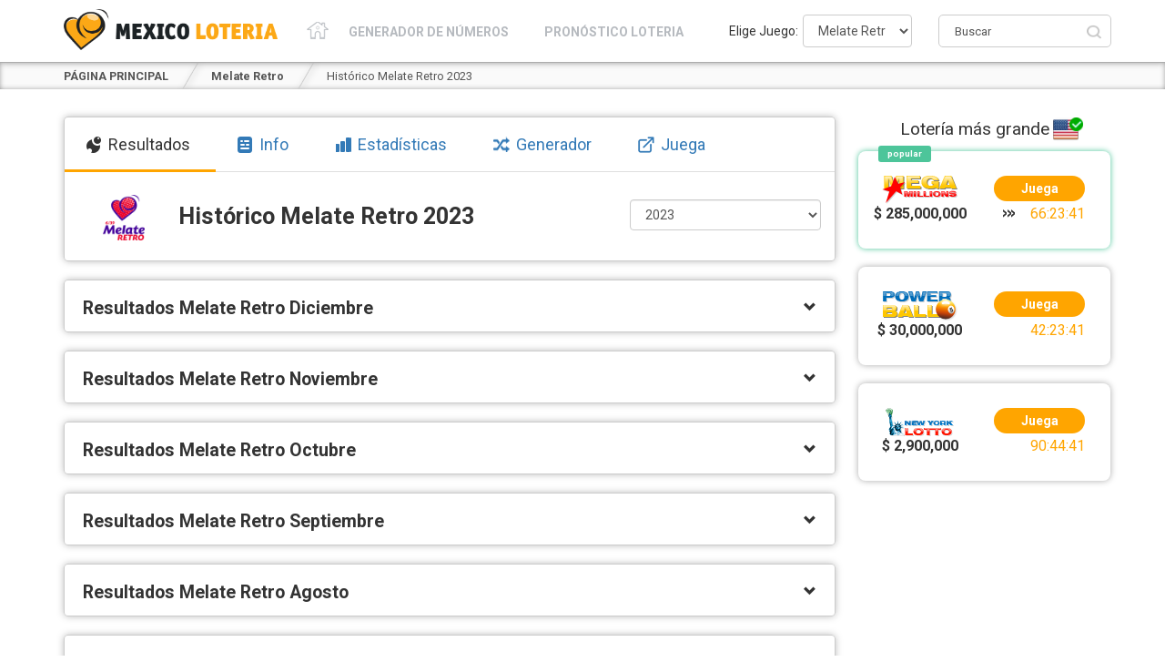

--- FILE ---
content_type: text/html; charset=UTF-8
request_url: https://www.mexicoloteria.com/melate-retro/2023
body_size: 18900
content:
<!DOCTYPE html>
<html lang="es" class="no-js">
<head>
	<meta charset="UTF-8">
	<meta name="viewport" content="width=device-width, initial-scale=1">
	<link rel="alternate" href="https://www.mexicoloteria.com/melate-retro/2023" hreflang="es" />    <script>(function(w,d,s,l,i){w[l]=w[l]||[];w[l].push({'gtm.start': new Date().getTime(),event:'gtm.js'});var f=d.getElementsByTagName(s)[0],j=d.createElement(s),dl=l!='dataLayer'?'&l='+l:'';j.async=true;j.src='https://www.googletagmanager.com/gtm.js?id='+i+dl;f.parentNode.insertBefore(j,f);})(window,document,'script','dataLayer','GTM-P88LZX3');</script>
    <link href="https://fonts.googleapis.com/css2?family=Roboto:ital,wght@0,100;0,300;0,400;0,500;0,700;0,900;1,100;1,300;1,400;1,500;1,700;1,900&display=swap" rel="stylesheet">
<title>Melate Retro 2023: histórico</title>
<meta name='robots' content='max-image-preview:large' />

<!-- All In One SEO Pack 99.3.7.1[780,837] -->
<meta name="description"  content="Nuestro histórico de resultados del Melate Retro 2023 te permitirá consultar por semanas, meses y años todos los sorteos de este juego." />

<link rel="canonical" href="https://www.mexicoloteria.com/melate-retro/2023" />
<!-- All In One SEO Pack -->
<link rel="alternate" type="application/rss+xml" title="Mexico Loteria &raquo; Feed" href="https://www.mexicoloteria.com/feed/" />
<link rel="alternate" type="application/rss+xml" title="Mexico Loteria &raquo; RSS de los comentarios" href="https://www.mexicoloteria.com/comments/feed/" />
<script type="text/javascript">
/* <![CDATA[ */
window._wpemojiSettings = {"baseUrl":"https:\/\/s.w.org\/images\/core\/emoji\/15.0.3\/72x72\/","ext":".png","svgUrl":"https:\/\/s.w.org\/images\/core\/emoji\/15.0.3\/svg\/","svgExt":".svg","source":{"concatemoji":"https:\/\/www.mexicoloteria.com\/wp-includes\/js\/wp-emoji-release.min.js?ver=6.6.2"}};
/*! This file is auto-generated */
!function(i,n){var o,s,e;function c(e){try{var t={supportTests:e,timestamp:(new Date).valueOf()};sessionStorage.setItem(o,JSON.stringify(t))}catch(e){}}function p(e,t,n){e.clearRect(0,0,e.canvas.width,e.canvas.height),e.fillText(t,0,0);var t=new Uint32Array(e.getImageData(0,0,e.canvas.width,e.canvas.height).data),r=(e.clearRect(0,0,e.canvas.width,e.canvas.height),e.fillText(n,0,0),new Uint32Array(e.getImageData(0,0,e.canvas.width,e.canvas.height).data));return t.every(function(e,t){return e===r[t]})}function u(e,t,n){switch(t){case"flag":return n(e,"\ud83c\udff3\ufe0f\u200d\u26a7\ufe0f","\ud83c\udff3\ufe0f\u200b\u26a7\ufe0f")?!1:!n(e,"\ud83c\uddfa\ud83c\uddf3","\ud83c\uddfa\u200b\ud83c\uddf3")&&!n(e,"\ud83c\udff4\udb40\udc67\udb40\udc62\udb40\udc65\udb40\udc6e\udb40\udc67\udb40\udc7f","\ud83c\udff4\u200b\udb40\udc67\u200b\udb40\udc62\u200b\udb40\udc65\u200b\udb40\udc6e\u200b\udb40\udc67\u200b\udb40\udc7f");case"emoji":return!n(e,"\ud83d\udc26\u200d\u2b1b","\ud83d\udc26\u200b\u2b1b")}return!1}function f(e,t,n){var r="undefined"!=typeof WorkerGlobalScope&&self instanceof WorkerGlobalScope?new OffscreenCanvas(300,150):i.createElement("canvas"),a=r.getContext("2d",{willReadFrequently:!0}),o=(a.textBaseline="top",a.font="600 32px Arial",{});return e.forEach(function(e){o[e]=t(a,e,n)}),o}function t(e){var t=i.createElement("script");t.src=e,t.defer=!0,i.head.appendChild(t)}"undefined"!=typeof Promise&&(o="wpEmojiSettingsSupports",s=["flag","emoji"],n.supports={everything:!0,everythingExceptFlag:!0},e=new Promise(function(e){i.addEventListener("DOMContentLoaded",e,{once:!0})}),new Promise(function(t){var n=function(){try{var e=JSON.parse(sessionStorage.getItem(o));if("object"==typeof e&&"number"==typeof e.timestamp&&(new Date).valueOf()<e.timestamp+604800&&"object"==typeof e.supportTests)return e.supportTests}catch(e){}return null}();if(!n){if("undefined"!=typeof Worker&&"undefined"!=typeof OffscreenCanvas&&"undefined"!=typeof URL&&URL.createObjectURL&&"undefined"!=typeof Blob)try{var e="postMessage("+f.toString()+"("+[JSON.stringify(s),u.toString(),p.toString()].join(",")+"));",r=new Blob([e],{type:"text/javascript"}),a=new Worker(URL.createObjectURL(r),{name:"wpTestEmojiSupports"});return void(a.onmessage=function(e){c(n=e.data),a.terminate(),t(n)})}catch(e){}c(n=f(s,u,p))}t(n)}).then(function(e){for(var t in e)n.supports[t]=e[t],n.supports.everything=n.supports.everything&&n.supports[t],"flag"!==t&&(n.supports.everythingExceptFlag=n.supports.everythingExceptFlag&&n.supports[t]);n.supports.everythingExceptFlag=n.supports.everythingExceptFlag&&!n.supports.flag,n.DOMReady=!1,n.readyCallback=function(){n.DOMReady=!0}}).then(function(){return e}).then(function(){var e;n.supports.everything||(n.readyCallback(),(e=n.source||{}).concatemoji?t(e.concatemoji):e.wpemoji&&e.twemoji&&(t(e.twemoji),t(e.wpemoji)))}))}((window,document),window._wpemojiSettings);
/* ]]> */
</script>
<style id='wp-emoji-styles-inline-css' type='text/css'>

	img.wp-smiley, img.emoji {
		display: inline !important;
		border: none !important;
		box-shadow: none !important;
		height: 1em !important;
		width: 1em !important;
		margin: 0 0.07em !important;
		vertical-align: -0.1em !important;
		background: none !important;
		padding: 0 !important;
	}
</style>
<link rel='stylesheet' id='wp-block-library-css' href='https://www.mexicoloteria.com/wp-includes/css/dist/block-library/style.min.css?ver=6.6.2' type='text/css' media='all' />
<style id='classic-theme-styles-inline-css' type='text/css'>
/*! This file is auto-generated */
.wp-block-button__link{color:#fff;background-color:#32373c;border-radius:9999px;box-shadow:none;text-decoration:none;padding:calc(.667em + 2px) calc(1.333em + 2px);font-size:1.125em}.wp-block-file__button{background:#32373c;color:#fff;text-decoration:none}
</style>
<style id='global-styles-inline-css' type='text/css'>
:root{--wp--preset--aspect-ratio--square: 1;--wp--preset--aspect-ratio--4-3: 4/3;--wp--preset--aspect-ratio--3-4: 3/4;--wp--preset--aspect-ratio--3-2: 3/2;--wp--preset--aspect-ratio--2-3: 2/3;--wp--preset--aspect-ratio--16-9: 16/9;--wp--preset--aspect-ratio--9-16: 9/16;--wp--preset--color--black: #000000;--wp--preset--color--cyan-bluish-gray: #abb8c3;--wp--preset--color--white: #ffffff;--wp--preset--color--pale-pink: #f78da7;--wp--preset--color--vivid-red: #cf2e2e;--wp--preset--color--luminous-vivid-orange: #ff6900;--wp--preset--color--luminous-vivid-amber: #fcb900;--wp--preset--color--light-green-cyan: #7bdcb5;--wp--preset--color--vivid-green-cyan: #00d084;--wp--preset--color--pale-cyan-blue: #8ed1fc;--wp--preset--color--vivid-cyan-blue: #0693e3;--wp--preset--color--vivid-purple: #9b51e0;--wp--preset--gradient--vivid-cyan-blue-to-vivid-purple: linear-gradient(135deg,rgba(6,147,227,1) 0%,rgb(155,81,224) 100%);--wp--preset--gradient--light-green-cyan-to-vivid-green-cyan: linear-gradient(135deg,rgb(122,220,180) 0%,rgb(0,208,130) 100%);--wp--preset--gradient--luminous-vivid-amber-to-luminous-vivid-orange: linear-gradient(135deg,rgba(252,185,0,1) 0%,rgba(255,105,0,1) 100%);--wp--preset--gradient--luminous-vivid-orange-to-vivid-red: linear-gradient(135deg,rgba(255,105,0,1) 0%,rgb(207,46,46) 100%);--wp--preset--gradient--very-light-gray-to-cyan-bluish-gray: linear-gradient(135deg,rgb(238,238,238) 0%,rgb(169,184,195) 100%);--wp--preset--gradient--cool-to-warm-spectrum: linear-gradient(135deg,rgb(74,234,220) 0%,rgb(151,120,209) 20%,rgb(207,42,186) 40%,rgb(238,44,130) 60%,rgb(251,105,98) 80%,rgb(254,248,76) 100%);--wp--preset--gradient--blush-light-purple: linear-gradient(135deg,rgb(255,206,236) 0%,rgb(152,150,240) 100%);--wp--preset--gradient--blush-bordeaux: linear-gradient(135deg,rgb(254,205,165) 0%,rgb(254,45,45) 50%,rgb(107,0,62) 100%);--wp--preset--gradient--luminous-dusk: linear-gradient(135deg,rgb(255,203,112) 0%,rgb(199,81,192) 50%,rgb(65,88,208) 100%);--wp--preset--gradient--pale-ocean: linear-gradient(135deg,rgb(255,245,203) 0%,rgb(182,227,212) 50%,rgb(51,167,181) 100%);--wp--preset--gradient--electric-grass: linear-gradient(135deg,rgb(202,248,128) 0%,rgb(113,206,126) 100%);--wp--preset--gradient--midnight: linear-gradient(135deg,rgb(2,3,129) 0%,rgb(40,116,252) 100%);--wp--preset--font-size--small: 13px;--wp--preset--font-size--medium: 20px;--wp--preset--font-size--large: 36px;--wp--preset--font-size--x-large: 42px;--wp--preset--spacing--20: 0.44rem;--wp--preset--spacing--30: 0.67rem;--wp--preset--spacing--40: 1rem;--wp--preset--spacing--50: 1.5rem;--wp--preset--spacing--60: 2.25rem;--wp--preset--spacing--70: 3.38rem;--wp--preset--spacing--80: 5.06rem;--wp--preset--shadow--natural: 6px 6px 9px rgba(0, 0, 0, 0.2);--wp--preset--shadow--deep: 12px 12px 50px rgba(0, 0, 0, 0.4);--wp--preset--shadow--sharp: 6px 6px 0px rgba(0, 0, 0, 0.2);--wp--preset--shadow--outlined: 6px 6px 0px -3px rgba(255, 255, 255, 1), 6px 6px rgba(0, 0, 0, 1);--wp--preset--shadow--crisp: 6px 6px 0px rgba(0, 0, 0, 1);}:where(.is-layout-flex){gap: 0.5em;}:where(.is-layout-grid){gap: 0.5em;}body .is-layout-flex{display: flex;}.is-layout-flex{flex-wrap: wrap;align-items: center;}.is-layout-flex > :is(*, div){margin: 0;}body .is-layout-grid{display: grid;}.is-layout-grid > :is(*, div){margin: 0;}:where(.wp-block-columns.is-layout-flex){gap: 2em;}:where(.wp-block-columns.is-layout-grid){gap: 2em;}:where(.wp-block-post-template.is-layout-flex){gap: 1.25em;}:where(.wp-block-post-template.is-layout-grid){gap: 1.25em;}.has-black-color{color: var(--wp--preset--color--black) !important;}.has-cyan-bluish-gray-color{color: var(--wp--preset--color--cyan-bluish-gray) !important;}.has-white-color{color: var(--wp--preset--color--white) !important;}.has-pale-pink-color{color: var(--wp--preset--color--pale-pink) !important;}.has-vivid-red-color{color: var(--wp--preset--color--vivid-red) !important;}.has-luminous-vivid-orange-color{color: var(--wp--preset--color--luminous-vivid-orange) !important;}.has-luminous-vivid-amber-color{color: var(--wp--preset--color--luminous-vivid-amber) !important;}.has-light-green-cyan-color{color: var(--wp--preset--color--light-green-cyan) !important;}.has-vivid-green-cyan-color{color: var(--wp--preset--color--vivid-green-cyan) !important;}.has-pale-cyan-blue-color{color: var(--wp--preset--color--pale-cyan-blue) !important;}.has-vivid-cyan-blue-color{color: var(--wp--preset--color--vivid-cyan-blue) !important;}.has-vivid-purple-color{color: var(--wp--preset--color--vivid-purple) !important;}.has-black-background-color{background-color: var(--wp--preset--color--black) !important;}.has-cyan-bluish-gray-background-color{background-color: var(--wp--preset--color--cyan-bluish-gray) !important;}.has-white-background-color{background-color: var(--wp--preset--color--white) !important;}.has-pale-pink-background-color{background-color: var(--wp--preset--color--pale-pink) !important;}.has-vivid-red-background-color{background-color: var(--wp--preset--color--vivid-red) !important;}.has-luminous-vivid-orange-background-color{background-color: var(--wp--preset--color--luminous-vivid-orange) !important;}.has-luminous-vivid-amber-background-color{background-color: var(--wp--preset--color--luminous-vivid-amber) !important;}.has-light-green-cyan-background-color{background-color: var(--wp--preset--color--light-green-cyan) !important;}.has-vivid-green-cyan-background-color{background-color: var(--wp--preset--color--vivid-green-cyan) !important;}.has-pale-cyan-blue-background-color{background-color: var(--wp--preset--color--pale-cyan-blue) !important;}.has-vivid-cyan-blue-background-color{background-color: var(--wp--preset--color--vivid-cyan-blue) !important;}.has-vivid-purple-background-color{background-color: var(--wp--preset--color--vivid-purple) !important;}.has-black-border-color{border-color: var(--wp--preset--color--black) !important;}.has-cyan-bluish-gray-border-color{border-color: var(--wp--preset--color--cyan-bluish-gray) !important;}.has-white-border-color{border-color: var(--wp--preset--color--white) !important;}.has-pale-pink-border-color{border-color: var(--wp--preset--color--pale-pink) !important;}.has-vivid-red-border-color{border-color: var(--wp--preset--color--vivid-red) !important;}.has-luminous-vivid-orange-border-color{border-color: var(--wp--preset--color--luminous-vivid-orange) !important;}.has-luminous-vivid-amber-border-color{border-color: var(--wp--preset--color--luminous-vivid-amber) !important;}.has-light-green-cyan-border-color{border-color: var(--wp--preset--color--light-green-cyan) !important;}.has-vivid-green-cyan-border-color{border-color: var(--wp--preset--color--vivid-green-cyan) !important;}.has-pale-cyan-blue-border-color{border-color: var(--wp--preset--color--pale-cyan-blue) !important;}.has-vivid-cyan-blue-border-color{border-color: var(--wp--preset--color--vivid-cyan-blue) !important;}.has-vivid-purple-border-color{border-color: var(--wp--preset--color--vivid-purple) !important;}.has-vivid-cyan-blue-to-vivid-purple-gradient-background{background: var(--wp--preset--gradient--vivid-cyan-blue-to-vivid-purple) !important;}.has-light-green-cyan-to-vivid-green-cyan-gradient-background{background: var(--wp--preset--gradient--light-green-cyan-to-vivid-green-cyan) !important;}.has-luminous-vivid-amber-to-luminous-vivid-orange-gradient-background{background: var(--wp--preset--gradient--luminous-vivid-amber-to-luminous-vivid-orange) !important;}.has-luminous-vivid-orange-to-vivid-red-gradient-background{background: var(--wp--preset--gradient--luminous-vivid-orange-to-vivid-red) !important;}.has-very-light-gray-to-cyan-bluish-gray-gradient-background{background: var(--wp--preset--gradient--very-light-gray-to-cyan-bluish-gray) !important;}.has-cool-to-warm-spectrum-gradient-background{background: var(--wp--preset--gradient--cool-to-warm-spectrum) !important;}.has-blush-light-purple-gradient-background{background: var(--wp--preset--gradient--blush-light-purple) !important;}.has-blush-bordeaux-gradient-background{background: var(--wp--preset--gradient--blush-bordeaux) !important;}.has-luminous-dusk-gradient-background{background: var(--wp--preset--gradient--luminous-dusk) !important;}.has-pale-ocean-gradient-background{background: var(--wp--preset--gradient--pale-ocean) !important;}.has-electric-grass-gradient-background{background: var(--wp--preset--gradient--electric-grass) !important;}.has-midnight-gradient-background{background: var(--wp--preset--gradient--midnight) !important;}.has-small-font-size{font-size: var(--wp--preset--font-size--small) !important;}.has-medium-font-size{font-size: var(--wp--preset--font-size--medium) !important;}.has-large-font-size{font-size: var(--wp--preset--font-size--large) !important;}.has-x-large-font-size{font-size: var(--wp--preset--font-size--x-large) !important;}
:where(.wp-block-post-template.is-layout-flex){gap: 1.25em;}:where(.wp-block-post-template.is-layout-grid){gap: 1.25em;}
:where(.wp-block-columns.is-layout-flex){gap: 2em;}:where(.wp-block-columns.is-layout-grid){gap: 2em;}
:root :where(.wp-block-pullquote){font-size: 1.5em;line-height: 1.6;}
</style>
<link rel='stylesheet' id='cntctfrm_form_style-css' href='https://www.mexicoloteria.com/wp-content/plugins/contact-form-plugin/css/form_style.css?ver=4.3.2' type='text/css' media='all' />
<link rel='stylesheet' id='rrm-vendor-style-css' href='https://www.mexicoloteria.com/wp-content/themes/rr/css/vendor.min.css?ver=4.130' type='text/css' media='all' />
<link rel='stylesheet' id='rrm-theme-style-css' href='https://www.mexicoloteria.com/wp-content/themes/rr/css/theme-mxl.min.css?ver=4.130' type='text/css' media='all' />
<script type="text/javascript" src="https://www.mexicoloteria.com/wp-includes/js/jquery/jquery.min.js?ver=3.7.1" id="jquery-core-js"></script>
<script type="text/javascript" src="https://www.mexicoloteria.com/wp-includes/js/jquery/jquery-migrate.min.js?ver=3.4.1" id="jquery-migrate-js"></script>
<script type="text/javascript" src="https://www.mexicoloteria.com/wp-content/themes/rr/js/vendor.min.js?ver=4.130" id="rrm-vendor-scripts-js"></script>
<script type="text/javascript" id="rrm-theme-scripts-js-extra">
/* <![CDATA[ */
var rrmajax = {"url":"https:\/\/www.mexicoloteria.com\/wp-admin\/admin-ajax.php"};
/* ]]> */
</script>
<script type="text/javascript" src="https://www.mexicoloteria.com/wp-content/themes/rr/js/theme-mxl.min.js?ver=4.130" id="rrm-theme-scripts-js"></script>
<link rel="https://api.w.org/" href="https://www.mexicoloteria.com/wp-json/" /><link rel="alternate" title="JSON" type="application/json" href="https://www.mexicoloteria.com/wp-json/wp/v2/pages/283" /><link rel="EditURI" type="application/rsd+xml" title="RSD" href="https://www.mexicoloteria.com/xmlrpc.php?rsd" />
<meta name="generator" content="WordPress 6.6.2" />
<link rel='shortlink' href='https://www.mexicoloteria.com/?p=283' />
<link rel="alternate" title="oEmbed (JSON)" type="application/json+oembed" href="https://www.mexicoloteria.com/wp-json/oembed/1.0/embed?url=https%3A%2F%2Fwww.mexicoloteria.com%2Fmelate-retro%2F2023" />
<link rel="alternate" title="oEmbed (XML)" type="text/xml+oembed" href="https://www.mexicoloteria.com/wp-json/oembed/1.0/embed?url=https%3A%2F%2Fwww.mexicoloteria.com%2Fmelate-retro%2F2023&#038;format=xml" />
<style type="text/css">
    nav.rrm-customizer-navbar{background:#ffffff;}
	header.rrm-customizer-search{background:#dd3333; }
	button.rrm-customizer-search-button{background:#000000;color:#fff;}
	footer.rrm-customizer-footer{background:#f9f9f9;}
    section.rrm-customizer-home-bottom{background:#f9f9f9;}
	header.rrm-customizer-top-sites-header{background:#ffffff;}
	nav.rrm-customizer-top-sites-header{background:#ffffff;}
	header.rrm-customizer-single-header{background:#dd3333;}
	nav.rrm-customizer-single-header{background:#dd3333;}
	</style><link rel="icon" href="https://www.mexicoloteria.com/wp-content/uploads/2019/06/favicon.png" sizes="32x32" />
<link rel="icon" href="https://www.mexicoloteria.com/wp-content/uploads/2019/06/favicon.png" sizes="192x192" />
<link rel="apple-touch-icon" href="https://www.mexicoloteria.com/wp-content/uploads/2019/06/favicon.png" />
<meta name="msapplication-TileImage" content="https://www.mexicoloteria.com/wp-content/uploads/2019/06/favicon.png" />
<meta property="og:type" content="article">
      <meta property="og:title" content="Melate Retro 2023: histórico">
      <meta property="og:description" content="Nuestro histórico de resultados del Melate Retro 2023 te permitirá consultar por semanas, meses y años todos los sorteos de este juego.">
      <meta property="og:site_name" content="www.mexicoloteria.com">
      <meta property="og:url" content="https://www.mexicoloteria.com/melate-retro/2023"><meta property="og:image" content="https://www.mexicoloteria.com/wp-content/uploads/og-images/mini-5.jpg">
            <meta property="og:image:width" content="1226">
            <meta property="og:image:height" content="689"><meta property="article:published_time" content="2023-10-09T19:43:57+00:00"><meta property="article:modified_time" content="2023-12-31T03:00:00+00:00"><meta name="twitter:card" content="summary_large_image">
      <meta name="twitter:title" content="Melate Retro 2023: histórico">
      <meta name="twitter:description" content="Nuestro histórico de resultados del Melate Retro 2023 te permitirá consultar por semanas, meses y años todos los sorteos de este juego.">
      <meta name="twitter:url" content="https://www.mexicoloteria.com/melate-retro/2023"><meta name="twitter:image" content="https://www.mexicoloteria.com/wp-content/uploads/og-images/mini-5.jpg"><script data-ad-client="ca-pub-9557561917044454" async src="https://pagead2.googlesyndication.com/pagead/js/adsbygoogle.js"></script>
</head>
<body class="page-template page-template-page-templates page-template-yearresults page-template-page-templatesyearresults-php page page-id-283 wp-custom-logo" itemscope itemtype="https://schema.org/WebPage"><!-- Google Tag Manager (noscript) -->
		<noscript><iframe src="https://www.googletagmanager.com/ns.html?id=GTM-P88LZX3" height="0" width="0" style="display:none;visibility:hidden"></iframe></noscript>
		<!-- End Google Tag Manager (noscript) --><nav id="rrm-top-navbar" class="navbar navbar-default navbar-fixed-top rrm-customizer-navbar">
		<div class="container-fluid">
			<div class="container rrm-navbar-container">
				<div class="navbar-header">
					<button id="rrm-top-navbar-button" type="button" class="navbar-toggle collapsed" data-toggle="collapse" data-target="#rrm-navbar-collapse-1" aria-expanded="false">
						<span id="rrm-icon-switch-1" class="icon-bar"></span>
						<span id="rrm-icon-switch-2" class="icon-bar"></span>
						<span id="rrm-icon-switch-3" class="icon-bar"></span>
					</button>
					<a href="https://www.mexicoloteria.com/" class="custom-logo-link" rel="home"><img width="694" height="133" src="https://www.mexicoloteria.com/wp-content/uploads/2019/06/MexicoLoteria.png" class="custom-logo" alt="Mexico Loteria" decoding="async" fetchpriority="high" srcset="https://www.mexicoloteria.com/wp-content/uploads/2019/06/MexicoLoteria.png 694w, https://www.mexicoloteria.com/wp-content/uploads/2019/06/MexicoLoteria-300x57.png 300w" sizes="(max-width: 694px) 100vw, 694px" /></a>				</div><ul id="menu-top-menu" class="rrm-top-links nav navbar-nav rrm-top-menu-with-search home-icon"><li id="menu-item-16" class="menu-item menu-item-type-post_type menu-item-object-page menu-item-home menu-item-16"><a href="https://www.mexicoloteria.com/"><span>PÁGINA PRINCIPAL</span></a></li>
<li id="menu-item-214" class="menu-item menu-item-type-post_type menu-item-object-page menu-item-214"><a href="https://www.mexicoloteria.com/generador-de-numeros/"><span>Generador de Números</span></a></li>
<li id="menu-item-204" class="menu-item menu-item-type-post_type menu-item-object-page menu-item-204"><a href="https://www.mexicoloteria.com/pronostico-loteria/"><span>Pronóstico Loteria</span></a></li>
<li id="rrm-top-menu-ui-box"><div id="rrm-select-lottery-box"><label><span>Elige Juego:</span><select class="form-control" data-locale="es_MX" autocomplete="off"><option value="0"></option><option value="https://www.mexicoloteria.com/melate/">Melate&nbsp;&nbsp;</option><option selected value="0">Melate Retro&nbsp;&nbsp;</option><option value="https://www.mexicoloteria.com/chispazo/">Chispazo&nbsp;&nbsp;</option><option value="https://www.mexicoloteria.com/tris/">Tris&nbsp;&nbsp;</option><option value="https://www.mexicoloteria.com/gana-gato/">Gana Gato&nbsp;&nbsp;</option></select></label></div><div id="topnavbar-gcs-wrap" class="rrm-search-wrap rrm-no-init"><div id="topnavbar-gcs-wrap-inner"><span class="gsc-placeholder-search-button"></span></div></div><div style="clear:both;"></div></li></ul></div>
		</div>
	</nav><nav class="rrm-breadcrumbs-section">
    <div class="container">
        <div class="row rrm-breadcrumbs-outer-wrap">
            <div class="col-12 col-sm-12 col-md-12 col-lg-12 col-xl-12 rrm-breadcrumbs-inner-wrap">
                <div id="rrm-breadcrumbs">
                    <div><span class="rrm-bradcrumb-item-wrap"><a class="rrm-bradcrumb-item" href="https://www.mexicoloteria.com/"><span>PÁGINA PRINCIPAL</span></a></span><span class="rrm-bradcrumb-item-wrap"><a class="rrm-bradcrumb-item" href="https://www.mexicoloteria.com/melate-retro/"><span>Melate Retro</span></a></span><span class="rrm-bradcrumb-item-wrap"><span class="rrm-bradcrumb-item" style="cursor:default;"><span>Histórico Melate Retro 2023</span></span></span></div>
                </div>
            </div>
        </div>
    </div>
</nav><section class="rrm-content-wrap-section rrm-inner-page"><div class="container"><div class="row philippines_menu lottery_list_pages"><div class="col-12 col-sm-12 col-md-9 col-lg-9 col-xl-9 content_box"><div class="rrm-content-wrap"><div class="rrm-pages-tabs">
      <ul>
      <li class="rrm-tab-link active">
                              <a href="https://www.mexicoloteria.com/melate-retro/"  >
                        <div class="tab-inner-wrap">
                                    <i class="results"></i>
                                    <span class="tab-text">Resultados</span></div></a></li><li class="rrm-tab-link">
                              <a href="https://www.mexicoloteria.com/melate-retro/info"  >
                        <div class="tab-inner-wrap">
                                    <i class="info"></i>
                                    <span class="tab-text">Info</span></div></a></li><li class="rrm-tab-link">
                              <a href="https://www.mexicoloteria.com/melate-retro/estadisticas"  >
                        <div class="tab-inner-wrap">
                                    <i class="prediction"></i>
                                    <span class="tab-text">Estadísticas</span></div></a></li><li class="rrm-tab-link">
                              <a href="https://www.mexicoloteria.com/melate-retro/generador-de-numeros"  >
                        <div class="tab-inner-wrap">
                                    <i class="generator"></i>
                                    <span class="tab-text">Generador</span></div></a></li><li class="rrm-tab-link">
                              <a href="/visit/retro/" target="_blank" rel="nofollow noopener noreferrer">
                        <div class="tab-inner-wrap">
                                    <i class="play"></i>
                                    <span class="tab-text">Juega</span></div></a></li></ul></div><div class="rrm-prediction rrm-prediction-template"><div class="rrm-prediction-header rrm-year-dropdown">                            <div class="rrm-draw-logo-wrap logo-h1-2020">
                                <div class="rrm-draw-logo rrm-draw-logo-50 melateretro" style="background: url('[data-uri]');" title=" Logo"></div>
                            </div><h1 class="rrm-prediction-title">Histórico Melate Retro 2023</h1><select id="rrm-draws-datetime-list" class="form-control" data-locale="es_MX" autocomplete="off"><option value="https://www.mexicoloteria.com/melate-retro/">Último: Mié, 31 Dic 2025</option><option value="https://www.mexicoloteria.com/melate-retro/2024">2024</option><option value="https://www.mexicoloteria.com/melate-retro/2023" selected>2023</option><option value="https://www.mexicoloteria.com/melate-retro/2022">2022</option><option value="https://www.mexicoloteria.com/melate-retro/2021">2021</option><option value="https://www.mexicoloteria.com/melate-retro/2020">2020</option><option value="https://www.mexicoloteria.com/melate-retro/2019">2019</option><option value="https://www.mexicoloteria.com/melate-retro/2018">2018</option><option value="https://www.mexicoloteria.com/melate-retro/2017">2017</option><option value="https://www.mexicoloteria.com/melate-retro/2016">2016</option></select></div></div></div><div class="rrm-year-results-wrap rrm-draw"><div class="rrm-content-wrap rrm-month-results"><div class="rrm-month-title rrm-expanding-toggle"><h2>Resultados Melate Retro Diciembre</h2><span class="glyphicon glyphicon-chevron-down"></span></div><div class="rrm-division-content rrm-expanding-division" style="display:none;"><div class="rrm-single-result-wrap"><p class="rrm-year-results-date">Resultado 30 Diciembre</p><div class="rrm-draw-numbers rrm-span-b"><div class="rrm-draw-jackpot"><span class="rrm-jackpot-currencysign">Premios: $</span><span>7,900,000</span></div><span nm> 01</span><span nm> 13</span><span nm> 23</span><span nm> 24</span><span nm> 26</span><span nm> 39</span><span ne> 07</span></div></div><div class="rrm-single-result-wrap"><p class="rrm-year-results-date">Resultado 23 Diciembre</p><div class="rrm-draw-numbers rrm-span-b"><div class="rrm-draw-jackpot"><span class="rrm-jackpot-currencysign">Premios: $</span><span>5,200,000</span></div><span nm> 05</span><span nm> 11</span><span nm> 16</span><span nm> 17</span><span nm> 22</span><span nm> 37</span><span ne> 26</span></div></div><div class="rrm-single-result-wrap"><p class="rrm-year-results-date">Resultado 19 Diciembre</p><div class="rrm-draw-numbers rrm-span-b"><div class="rrm-draw-jackpot"><span class="rrm-jackpot-currencysign">Premios: $</span><span>5,100,000</span></div><span nm> 01</span><span nm> 06</span><span nm> 08</span><span nm> 10</span><span nm> 22</span><span nm> 33</span><span ne> 37</span></div></div><div class="rrm-single-result-wrap"><p class="rrm-year-results-date">Resultado 16 Diciembre</p><div class="rrm-draw-numbers rrm-span-b"><div class="rrm-draw-jackpot"><span class="rrm-jackpot-currencysign">Premios: $</span><span>5,000,000</span></div><span nm> 06</span><span nm> 14</span><span nm> 15</span><span nm> 19</span><span nm> 31</span><span nm> 35</span><span ne> 20</span></div></div><div class="rrm-single-result-wrap"><p class="rrm-year-results-date">Resultado 12 Diciembre</p><div class="rrm-draw-numbers rrm-span-b"><div class="rrm-draw-jackpot"><span class="rrm-jackpot-currencysign">Premios: $</span><span>5,700,000</span></div><span nm> 02</span><span nm> 04</span><span nm> 06</span><span nm> 10</span><span nm> 19</span><span nm> 25</span><span ne> 12</span></div></div><div class="rrm-single-result-wrap"><p class="rrm-year-results-date">Resultado 09 Diciembre</p><div class="rrm-draw-numbers rrm-span-b"><div class="rrm-draw-jackpot"><span class="rrm-jackpot-currencysign">Premios: $</span><span>5,200,000</span></div><span nm> 02</span><span nm> 17</span><span nm> 25</span><span nm> 28</span><span nm> 29</span><span nm> 33</span><span ne> 01</span></div></div><div class="rrm-single-result-wrap"><p class="rrm-year-results-date">Resultado 05 Diciembre</p><div class="rrm-draw-numbers rrm-span-b"><div class="rrm-draw-jackpot"><span class="rrm-jackpot-currencysign">Premios: $</span><span>5,100,000</span></div><span nm> 04</span><span nm> 17</span><span nm> 26</span><span nm> 29</span><span nm> 32</span><span nm> 39</span><span ne> 37</span></div></div><div class="rrm-single-result-wrap"><p class="rrm-year-results-date">Resultado 02 Diciembre</p><div class="rrm-draw-numbers rrm-span-b"><div class="rrm-draw-jackpot"><span class="rrm-jackpot-currencysign">Premios: $</span><span>5,000,000</span></div><span nm> 07</span><span nm> 13</span><span nm> 20</span><span nm> 22</span><span nm> 29</span><span nm> 37</span><span ne> 35</span></div></div></div></div><div class="rrm-content-wrap rrm-month-results"><div class="rrm-month-title rrm-expanding-toggle"><h2>Resultados Melate Retro Noviembre</h2><span class="glyphicon glyphicon-chevron-down"></span></div><div class="rrm-division-content rrm-expanding-division" style="display:none;"><div class="rrm-single-result-wrap"><p class="rrm-year-results-date">Resultado 28 Noviembre</p><div class="rrm-draw-numbers rrm-span-b"><div class="rrm-draw-jackpot"><span class="rrm-jackpot-currencysign">Premios: $</span><span>13,700,000</span></div><span nm> 01</span><span nm> 09</span><span nm> 17</span><span nm> 29</span><span nm> 33</span><span nm> 38</span><span ne> 12</span></div></div><div class="rrm-single-result-wrap"><p class="rrm-year-results-date">Resultado 25 Noviembre</p><div class="rrm-draw-numbers rrm-span-b"><div class="rrm-draw-jackpot"><span class="rrm-jackpot-currencysign">Premios: $</span><span>11,900,000</span></div><span nm> 03</span><span nm> 04</span><span nm> 09</span><span nm> 18</span><span nm> 19</span><span nm> 31</span><span ne> 11</span></div></div><div class="rrm-single-result-wrap"><p class="rrm-year-results-date">Resultado 18 Noviembre</p><div class="rrm-draw-numbers rrm-span-b"><div class="rrm-draw-jackpot"><span class="rrm-jackpot-currencysign">Premios: $</span><span>8,300,000</span></div><span nm> 01</span><span nm> 04</span><span nm> 05</span><span nm> 17</span><span nm> 28</span><span nm> 39</span><span ne> 33</span></div></div><div class="rrm-single-result-wrap"><p class="rrm-year-results-date">Resultado 11 Noviembre</p><div class="rrm-draw-numbers rrm-span-b"><div class="rrm-draw-jackpot"><span class="rrm-jackpot-currencysign">Premios: $</span><span>5,300,000</span></div><span nm> 08</span><span nm> 13</span><span nm> 14</span><span nm> 28</span><span nm> 29</span><span nm> 39</span><span ne> 22</span></div></div><div class="rrm-single-result-wrap"><p class="rrm-year-results-date">Resultado 07 Noviembre</p><div class="rrm-draw-numbers rrm-span-b"><div class="rrm-draw-jackpot"><span class="rrm-jackpot-currencysign">Premios: $</span><span>5,200,000</span></div><span nm> 03</span><span nm> 20</span><span nm> 21</span><span nm> 22</span><span nm> 26</span><span nm> 32</span><span ne> 05</span></div></div><div class="rrm-single-result-wrap"><p class="rrm-year-results-date">Resultado 04 Noviembre</p><div class="rrm-draw-numbers rrm-span-b"><div class="rrm-draw-jackpot"><span class="rrm-jackpot-currencysign">Premios: $</span><span>5,100,000</span></div><span nm> 04</span><span nm> 07</span><span nm> 09</span><span nm> 23</span><span nm> 29</span><span nm> 33</span><span ne> 14</span></div></div></div></div><div class="rrm-content-wrap rrm-month-results"><div class="rrm-month-title rrm-expanding-toggle"><h2>Resultados Melate Retro Octubre</h2><span class="glyphicon glyphicon-chevron-down"></span></div><div class="rrm-division-content rrm-expanding-division" style="display:none;"><div class="rrm-single-result-wrap"><p class="rrm-year-results-date">Resultado 31 Octubre</p><div class="rrm-draw-numbers rrm-span-b"><div class="rrm-draw-jackpot"><span class="rrm-jackpot-currencysign">Premios: $</span><span>5,000,000</span></div><span nm> 04</span><span nm> 07</span><span nm> 13</span><span nm> 14</span><span nm> 24</span><span nm> 35</span><span ne> 29</span></div></div><div class="rrm-single-result-wrap"><p class="rrm-year-results-date">Resultado 28 Octubre</p><div class="rrm-draw-numbers rrm-span-b"><div class="rrm-draw-jackpot"><span class="rrm-jackpot-currencysign">Premios: $</span><span>6,900,000</span></div><span nm> 02</span><span nm> 11</span><span nm> 17</span><span nm> 21</span><span nm> 31</span><span nm> 38</span><span ne> 05</span></div></div><div class="rrm-single-result-wrap"><p class="rrm-year-results-date">Resultado 24 Octubre</p><div class="rrm-draw-numbers rrm-span-b"><div class="rrm-draw-jackpot"><span class="rrm-jackpot-currencysign">Premios: $</span><span>5,500,000</span></div><span nm> 03</span><span nm> 12</span><span nm> 22</span><span nm> 23</span><span nm> 33</span><span nm> 37</span><span ne> 14</span></div></div><div class="rrm-single-result-wrap"><p class="rrm-year-results-date">Resultado 21 Octubre</p><div class="rrm-draw-numbers rrm-span-b"><div class="rrm-draw-jackpot"><span class="rrm-jackpot-currencysign">Premios: $</span><span>5,200,000</span></div><span nm> 01</span><span nm> 04</span><span nm> 07</span><span nm> 17</span><span nm> 29</span><span nm> 30</span><span ne> 13</span></div></div><div class="rrm-single-result-wrap"><p class="rrm-year-results-date">Resultado 17 Octubre</p><div class="rrm-draw-numbers rrm-span-b"><div class="rrm-draw-jackpot"><span class="rrm-jackpot-currencysign">Premios: $</span><span>5,100,000</span></div><span nm> 05</span><span nm> 06</span><span nm> 07</span><span nm> 26</span><span nm> 27</span><span nm> 36</span><span ne> 03</span></div></div><div class="rrm-single-result-wrap"><p class="rrm-year-results-date">Resultado 14 Octubre</p><div class="rrm-draw-numbers rrm-span-b"><div class="rrm-draw-jackpot"><span class="rrm-jackpot-currencysign">Premios: $</span><span>5,000,000</span></div><span nm> 06</span><span nm> 08</span><span nm> 13</span><span nm> 19</span><span nm> 21</span><span nm> 39</span><span ne> 22</span></div></div><div class="rrm-single-result-wrap"><p class="rrm-year-results-date">Resultado 10 Octubre</p><div class="rrm-draw-numbers rrm-span-b"><div class="rrm-draw-jackpot"><span class="rrm-jackpot-currencysign">Premios: $</span><span>10,000,000</span></div><span nm> 05</span><span nm> 08</span><span nm> 13</span><span nm> 18</span><span nm> 27</span><span nm> 39</span><span ne> 34</span></div></div><div class="rrm-single-result-wrap"><p class="rrm-year-results-date">Resultado 07 Octubre</p><div class="rrm-draw-numbers rrm-span-b"><div class="rrm-draw-jackpot"><span class="rrm-jackpot-currencysign">Premios: $</span><span>8,500,000</span></div><span nm> 02</span><span nm> 07</span><span nm> 13</span><span nm> 16</span><span nm> 31</span><span nm> 33</span><span ne> 22</span></div></div><div class="rrm-single-result-wrap"><p class="rrm-year-results-date">Resultado 03 Octubre</p><div class="rrm-draw-numbers rrm-span-b"><div class="rrm-draw-jackpot"><span class="rrm-jackpot-currencysign">Premios: $</span><span>6,700,000</span></div><span nm> 06</span><span nm> 07</span><span nm> 11</span><span nm> 23</span><span nm> 32</span><span nm> 38</span><span ne> 13</span></div></div></div></div><div class="rrm-content-wrap rrm-month-results"><div class="rrm-month-title rrm-expanding-toggle"><h2>Resultados Melate Retro Septiembre</h2><span class="glyphicon glyphicon-chevron-down"></span></div><div class="rrm-division-content rrm-expanding-division" style="display:none;"><div class="rrm-single-result-wrap"><p class="rrm-year-results-date">Resultado 30 Septiembre</p><div class="rrm-draw-numbers rrm-span-b"><div class="rrm-draw-jackpot"><span class="rrm-jackpot-currencysign">Premios: $</span><span>5,300,000</span></div><span nm> 11</span><span nm> 14</span><span nm> 17</span><span nm> 20</span><span nm> 27</span><span nm> 35</span><span ne> 10</span></div></div><div class="rrm-single-result-wrap"><p class="rrm-year-results-date">Resultado 26 Septiembre</p><div class="rrm-draw-numbers rrm-span-b"><div class="rrm-draw-jackpot"><span class="rrm-jackpot-currencysign">Premios: $</span><span>5,200,000</span></div><span nm> 02</span><span nm> 15</span><span nm> 22</span><span nm> 28</span><span nm> 37</span><span nm> 38</span><span ne> 14</span></div></div><div class="rrm-single-result-wrap"><p class="rrm-year-results-date">Resultado 23 Septiembre</p><div class="rrm-draw-numbers rrm-span-b"><div class="rrm-draw-jackpot"><span class="rrm-jackpot-currencysign">Premios: $</span><span>5,100,000</span></div><span nm> 05</span><span nm> 07</span><span nm> 11</span><span nm> 21</span><span nm> 25</span><span nm> 37</span><span ne> 17</span></div></div><div class="rrm-single-result-wrap"><p class="rrm-year-results-date">Resultado 19 Septiembre</p><div class="rrm-draw-numbers rrm-span-b"><div class="rrm-draw-jackpot"><span class="rrm-jackpot-currencysign">Premios: $</span><span>5,000,000</span></div><span nm> 03</span><span nm> 09</span><span nm> 14</span><span nm> 15</span><span nm> 21</span><span nm> 30</span><span ne> 34</span></div></div><div class="rrm-single-result-wrap"><p class="rrm-year-results-date">Resultado 16 Septiembre</p><div class="rrm-draw-numbers rrm-span-b"><div class="rrm-draw-jackpot"><span class="rrm-jackpot-currencysign">Premios: $</span><span>8,500,000</span></div><span nm> 01</span><span nm> 05</span><span nm> 09</span><span nm> 22</span><span nm> 35</span><span nm> 36</span><span ne> 21</span></div></div><div class="rrm-single-result-wrap"><p class="rrm-year-results-date">Resultado 12 Septiembre</p><div class="rrm-draw-numbers rrm-span-b"><div class="rrm-draw-jackpot"><span class="rrm-jackpot-currencysign">Premios: $</span><span>7,000,000</span></div><span nm> 12</span><span nm> 17</span><span nm> 21</span><span nm> 22</span><span nm> 24</span><span nm> 34</span><span ne> 05</span></div></div><div class="rrm-single-result-wrap"><p class="rrm-year-results-date">Resultado 09 Septiembre</p><div class="rrm-draw-numbers rrm-span-b"><div class="rrm-draw-jackpot"><span class="rrm-jackpot-currencysign">Premios: $</span><span>5,500,000</span></div><span nm> 04</span><span nm> 09</span><span nm> 12</span><span nm> 30</span><span nm> 32</span><span nm> 39</span><span ne> 33</span></div></div><div class="rrm-single-result-wrap"><p class="rrm-year-results-date">Resultado 05 Septiembre</p><div class="rrm-draw-numbers rrm-span-b"><div class="rrm-draw-jackpot"><span class="rrm-jackpot-currencysign">Premios: $</span><span>5,200,000</span></div><span nm> 02</span><span nm> 16</span><span nm> 22</span><span nm> 23</span><span nm> 35</span><span nm> 36</span><span ne> 17</span></div></div><div class="rrm-single-result-wrap"><p class="rrm-year-results-date">Resultado 02 Septiembre</p><div class="rrm-draw-numbers rrm-span-b"><div class="rrm-draw-jackpot"><span class="rrm-jackpot-currencysign">Premios: $</span><span>5,100,000</span></div><span nm> 03</span><span nm> 15</span><span nm> 17</span><span nm> 21</span><span nm> 23</span><span nm> 30</span><span ne> 36</span></div></div></div></div><div class="rrm-content-wrap rrm-month-results"><div class="rrm-month-title rrm-expanding-toggle"><h2>Resultados Melate Retro Agosto</h2><span class="glyphicon glyphicon-chevron-down"></span></div><div class="rrm-division-content rrm-expanding-division" style="display:none;"><div class="rrm-single-result-wrap"><p class="rrm-year-results-date">Resultado 29 Agosto</p><div class="rrm-draw-numbers rrm-span-b"><div class="rrm-draw-jackpot"><span class="rrm-jackpot-currencysign">Premios: $</span><span>5,000,000</span></div><span nm> 06</span><span nm> 09</span><span nm> 15</span><span nm> 29</span><span nm> 33</span><span nm> 36</span><span ne> 26</span></div></div><div class="rrm-single-result-wrap"><p class="rrm-year-results-date">Resultado 26 Agosto</p><div class="rrm-draw-numbers rrm-span-b"><div class="rrm-draw-jackpot"><span class="rrm-jackpot-currencysign">Premios: $</span><span>5,500,000</span></div><span nm> 07</span><span nm> 13</span><span nm> 16</span><span nm> 34</span><span nm> 38</span><span nm> 39</span><span ne> 03</span></div></div><div class="rrm-single-result-wrap"><p class="rrm-year-results-date">Resultado 22 Agosto</p><div class="rrm-draw-numbers rrm-span-b"><div class="rrm-draw-jackpot"><span class="rrm-jackpot-currencysign">Premios: $</span><span>5,200,000</span></div><span nm> 11</span><span nm> 22</span><span nm> 23</span><span nm> 26</span><span nm> 28</span><span nm> 35</span><span ne> 07</span></div></div><div class="rrm-single-result-wrap"><p class="rrm-year-results-date">Resultado 19 Agosto</p><div class="rrm-draw-numbers rrm-span-b"><div class="rrm-draw-jackpot"><span class="rrm-jackpot-currencysign">Premios: $</span><span>5,100,000</span></div><span nm> 03</span><span nm> 04</span><span nm> 05</span><span nm> 11</span><span nm> 33</span><span nm> 38</span><span ne> 30</span></div></div><div class="rrm-single-result-wrap"><p class="rrm-year-results-date">Resultado 15 Agosto</p><div class="rrm-draw-numbers rrm-span-b"><div class="rrm-draw-jackpot"><span class="rrm-jackpot-currencysign">Premios: $</span><span>5,000,000</span></div><span nm> 06</span><span nm> 07</span><span nm> 12</span><span nm> 20</span><span nm> 24</span><span nm> 36</span><span ne> 14</span></div></div><div class="rrm-single-result-wrap"><p class="rrm-year-results-date">Resultado 12 Agosto</p><div class="rrm-draw-numbers rrm-span-b"><div class="rrm-draw-jackpot"><span class="rrm-jackpot-currencysign">Premios: $</span><span>8,700,000</span></div><span nm> 05</span><span nm> 08</span><span nm> 17</span><span nm> 23</span><span nm> 31</span><span nm> 39</span><span ne> 11</span></div></div><div class="rrm-single-result-wrap"><p class="rrm-year-results-date">Resultado 08 Agosto</p><div class="rrm-draw-numbers rrm-span-b"><div class="rrm-draw-jackpot"><span class="rrm-jackpot-currencysign">Premios: $</span><span>6,900,000</span></div><span nm> 08</span><span nm> 27</span><span nm> 31</span><span nm> 32</span><span nm> 37</span><span nm> 39</span><span ne> 14</span></div></div><div class="rrm-single-result-wrap"><p class="rrm-year-results-date">Resultado 05 Agosto</p><div class="rrm-draw-numbers rrm-span-b"><div class="rrm-draw-jackpot"><span class="rrm-jackpot-currencysign">Premios: $</span><span>5,700,000</span></div><span nm> 02</span><span nm> 03</span><span nm> 07</span><span nm> 30</span><span nm> 31</span><span nm> 38</span><span ne> 23</span></div></div><div class="rrm-single-result-wrap"><p class="rrm-year-results-date">Resultado 01 Agosto</p><div class="rrm-draw-numbers rrm-span-b"><div class="rrm-draw-jackpot"><span class="rrm-jackpot-currencysign">Premios: $</span><span>5,200,000</span></div><span nm> 03</span><span nm> 19</span><span nm> 20</span><span nm> 27</span><span nm> 28</span><span nm> 32</span><span ne> 15</span></div></div></div></div><div class="rrm-content-wrap rrm-month-results"><div class="rrm-month-title rrm-expanding-toggle"><h2>Resultados Melate Retro Julio</h2><span class="glyphicon glyphicon-chevron-down"></span></div><div class="rrm-division-content rrm-expanding-division" style="display:none;"><div class="rrm-single-result-wrap"><p class="rrm-year-results-date">Resultado 29 Julio</p><div class="rrm-draw-numbers rrm-span-b"><div class="rrm-draw-jackpot"><span class="rrm-jackpot-currencysign">Premios: $</span><span>5,100,000</span></div><span nm> 04</span><span nm> 08</span><span nm> 09</span><span nm> 10</span><span nm> 15</span><span nm> 17</span><span ne> 02</span></div></div><div class="rrm-single-result-wrap"><p class="rrm-year-results-date">Resultado 25 Julio</p><div class="rrm-draw-numbers rrm-span-b"><div class="rrm-draw-jackpot"><span class="rrm-jackpot-currencysign">Premios: $</span><span>5,000,000</span></div><span nm> 13</span><span nm> 16</span><span nm> 19</span><span nm> 26</span><span nm> 31</span><span nm> 35</span><span ne> 25</span></div></div><div class="rrm-single-result-wrap"><p class="rrm-year-results-date">Resultado 22 Julio</p><div class="rrm-draw-numbers rrm-span-b"><div class="rrm-draw-jackpot"><span class="rrm-jackpot-currencysign">Premios: $</span><span>7,300,000</span></div><span nm> 02</span><span nm> 05</span><span nm> 13</span><span nm> 17</span><span nm> 23</span><span nm> 25</span><span ne> 15</span></div></div><div class="rrm-single-result-wrap"><p class="rrm-year-results-date">Resultado 18 Julio</p><div class="rrm-draw-numbers rrm-span-b"><div class="rrm-draw-jackpot"><span class="rrm-jackpot-currencysign">Premios: $</span><span>5,500,000</span></div><span nm> 03</span><span nm> 05</span><span nm> 12</span><span nm> 13</span><span nm> 24</span><span nm> 26</span><span ne> 36</span></div></div><div class="rrm-single-result-wrap"><p class="rrm-year-results-date">Resultado 15 Julio</p><div class="rrm-draw-numbers rrm-span-b"><div class="rrm-draw-jackpot"><span class="rrm-jackpot-currencysign">Premios: $</span><span>5,200,000</span></div><span nm> 14</span><span nm> 17</span><span nm> 18</span><span nm> 24</span><span nm> 32</span><span nm> 34</span><span ne> 27</span></div></div><div class="rrm-single-result-wrap"><p class="rrm-year-results-date">Resultado 11 Julio</p><div class="rrm-draw-numbers rrm-span-b"><div class="rrm-draw-jackpot"><span class="rrm-jackpot-currencysign">Premios: $</span><span>5,100,000</span></div><span nm> 02</span><span nm> 03</span><span nm> 06</span><span nm> 11</span><span nm> 16</span><span nm> 26</span><span ne> 25</span></div></div><div class="rrm-single-result-wrap"><p class="rrm-year-results-date">Resultado 08 Julio</p><div class="rrm-draw-numbers rrm-span-b"><div class="rrm-draw-jackpot"><span class="rrm-jackpot-currencysign">Premios: $</span><span>5,000,000</span></div><span nm> 04</span><span nm> 05</span><span nm> 14</span><span nm> 27</span><span nm> 30</span><span nm> 32</span><span ne> 12</span></div></div><div class="rrm-single-result-wrap"><p class="rrm-year-results-date">Resultado 04 Julio</p><div class="rrm-draw-numbers rrm-span-b"><div class="rrm-draw-jackpot"><span class="rrm-jackpot-currencysign">Premios: $</span><span>15,000,000</span></div><span nm> 04</span><span nm> 17</span><span nm> 21</span><span nm> 24</span><span nm> 29</span><span nm> 38</span><span ne> 15</span></div></div><div class="rrm-single-result-wrap"><p class="rrm-year-results-date">Resultado 01 Julio</p><div class="rrm-draw-numbers rrm-span-b"><div class="rrm-draw-jackpot"><span class="rrm-jackpot-currencysign">Premios: $</span><span>13,300,000</span></div><span nm> 02</span><span nm> 14</span><span nm> 15</span><span nm> 20</span><span nm> 26</span><span nm> 38</span><span ne> 12</span></div></div></div></div><div class="rrm-content-wrap rrm-month-results"><div class="rrm-month-title rrm-expanding-toggle"><h2>Resultados Melate Retro Junio</h2><span class="glyphicon glyphicon-chevron-down"></span></div><div class="rrm-division-content rrm-expanding-division" style="display:none;"><div class="rrm-single-result-wrap"><p class="rrm-year-results-date">Resultado 27 Junio</p><div class="rrm-draw-numbers rrm-span-b"><div class="rrm-draw-jackpot"><span class="rrm-jackpot-currencysign">Premios: $</span><span>11,500,000</span></div><span nm> 01</span><span nm> 07</span><span nm> 15</span><span nm> 21</span><span nm> 28</span><span nm> 31</span><span ne> 06</span></div></div><div class="rrm-single-result-wrap"><p class="rrm-year-results-date">Resultado 24 Junio</p><div class="rrm-draw-numbers rrm-span-b"><div class="rrm-draw-jackpot"><span class="rrm-jackpot-currencysign">Premios: $</span><span>9,900,000</span></div><span nm> 02</span><span nm> 04</span><span nm> 07</span><span nm> 11</span><span nm> 17</span><span nm> 19</span><span ne> 16</span></div></div><div class="rrm-single-result-wrap"><p class="rrm-year-results-date">Resultado 20 Junio</p><div class="rrm-draw-numbers rrm-span-b"><div class="rrm-draw-jackpot"><span class="rrm-jackpot-currencysign">Premios: $</span><span>8,300,000</span></div><span nm> 06</span><span nm> 11</span><span nm> 18</span><span nm> 21</span><span nm> 24</span><span nm> 27</span><span ne> 10</span></div></div><div class="rrm-single-result-wrap"><p class="rrm-year-results-date">Resultado 17 Junio</p><div class="rrm-draw-numbers rrm-span-b"><div class="rrm-draw-jackpot"><span class="rrm-jackpot-currencysign">Premios: $</span><span>6,900,000</span></div><span nm> 02</span><span nm> 10</span><span nm> 13</span><span nm> 22</span><span nm> 28</span><span nm> 38</span><span ne> 17</span></div></div><div class="rrm-single-result-wrap"><p class="rrm-year-results-date">Resultado 13 Junio</p><div class="rrm-draw-numbers rrm-span-b"><div class="rrm-draw-jackpot"><span class="rrm-jackpot-currencysign">Premios: $</span><span>5,500,000</span></div><span nm> 08</span><span nm> 10</span><span nm> 12</span><span nm> 13</span><span nm> 25</span><span nm> 28</span><span ne> 18</span></div></div><div class="rrm-single-result-wrap"><p class="rrm-year-results-date">Resultado 10 Junio</p><div class="rrm-draw-numbers rrm-span-b"><div class="rrm-draw-jackpot"><span class="rrm-jackpot-currencysign">Premios: $</span><span>5,200,000</span></div><span nm> 02</span><span nm> 08</span><span nm> 13</span><span nm> 28</span><span nm> 29</span><span nm> 34</span><span ne> 21</span></div></div><div class="rrm-single-result-wrap"><p class="rrm-year-results-date">Resultado 06 Junio</p><div class="rrm-draw-numbers rrm-span-b"><div class="rrm-draw-jackpot"><span class="rrm-jackpot-currencysign">Premios: $</span><span>5,100,000</span></div><span nm> 04</span><span nm> 24</span><span nm> 25</span><span nm> 30</span><span nm> 32</span><span nm> 37</span><span ne> 12</span></div></div><div class="rrm-single-result-wrap"><p class="rrm-year-results-date">Resultado 03 Junio</p><div class="rrm-draw-numbers rrm-span-b"><div class="rrm-draw-jackpot"><span class="rrm-jackpot-currencysign">Premios: $</span><span>5,000,000</span></div><span nm> 08</span><span nm> 10</span><span nm> 15</span><span nm> 24</span><span nm> 27</span><span nm> 28</span><span ne> 17</span></div></div></div></div><div class="rrm-content-wrap rrm-month-results"><div class="rrm-month-title rrm-expanding-toggle"><h2>Resultados Melate Retro Mayo</h2><span class="glyphicon glyphicon-chevron-down"></span></div><div class="rrm-division-content rrm-expanding-division" style="display:none;"><div class="rrm-single-result-wrap"><p class="rrm-year-results-date">Resultado 30 Mayo</p><div class="rrm-draw-numbers rrm-span-b"><div class="rrm-draw-jackpot"><span class="rrm-jackpot-currencysign">Premios: $</span><span>8,700,000</span></div><span nm> 01</span><span nm> 05</span><span nm> 19</span><span nm> 22</span><span nm> 27</span><span nm> 33</span><span ne> 30</span></div></div><div class="rrm-single-result-wrap"><p class="rrm-year-results-date">Resultado 27 Mayo</p><div class="rrm-draw-numbers rrm-span-b"><div class="rrm-draw-jackpot"><span class="rrm-jackpot-currencysign">Premios: $</span><span>7,300,000</span></div><span nm> 01</span><span nm> 08</span><span nm> 17</span><span nm> 24</span><span nm> 27</span><span nm> 28</span><span ne> 04</span></div></div><div class="rrm-single-result-wrap"><p class="rrm-year-results-date">Resultado 23 Mayo</p><div class="rrm-draw-numbers rrm-span-b"><div class="rrm-draw-jackpot"><span class="rrm-jackpot-currencysign">Premios: $</span><span>5,900,000</span></div><span nm> 01</span><span nm> 07</span><span nm> 13</span><span nm> 30</span><span nm> 33</span><span nm> 34</span><span ne> 09</span></div></div><div class="rrm-single-result-wrap"><p class="rrm-year-results-date">Resultado 20 Mayo</p><div class="rrm-draw-numbers rrm-span-b"><div class="rrm-draw-jackpot"><span class="rrm-jackpot-currencysign">Premios: $</span><span>5,200,000</span></div><span nm> 06</span><span nm> 22</span><span nm> 30</span><span nm> 31</span><span nm> 33</span><span nm> 39</span><span ne> 03</span></div></div><div class="rrm-single-result-wrap"><p class="rrm-year-results-date">Resultado 16 Mayo</p><div class="rrm-draw-numbers rrm-span-b"><div class="rrm-draw-jackpot"><span class="rrm-jackpot-currencysign">Premios: $</span><span>5,100,000</span></div><span nm> 03</span><span nm> 05</span><span nm> 08</span><span nm> 21</span><span nm> 30</span><span nm> 36</span><span ne> 25</span></div></div><div class="rrm-single-result-wrap"><p class="rrm-year-results-date">Resultado 13 Mayo</p><div class="rrm-draw-numbers rrm-span-b"><div class="rrm-draw-jackpot"><span class="rrm-jackpot-currencysign">Premios: $</span><span>5,000,000</span></div><span nm> 03</span><span nm> 19</span><span nm> 23</span><span nm> 24</span><span nm> 36</span><span nm> 38</span><span ne> 32</span></div></div><div class="rrm-single-result-wrap"><p class="rrm-year-results-date">Resultado 09 Mayo</p><div class="rrm-draw-numbers rrm-span-b"><div class="rrm-draw-jackpot"><span class="rrm-jackpot-currencysign">Premios: $</span><span>14,300,000</span></div><span nm> 07</span><span nm> 17</span><span nm> 26</span><span nm> 27</span><span nm> 28</span><span nm> 37</span><span ne> 12</span></div></div><div class="rrm-single-result-wrap"><p class="rrm-year-results-date">Resultado 06 Mayo</p><div class="rrm-draw-numbers rrm-span-b"><div class="rrm-draw-jackpot"><span class="rrm-jackpot-currencysign">Premios: $</span><span>12,300,000</span></div><span nm> 06</span><span nm> 12</span><span nm> 15</span><span nm> 27</span><span nm> 28</span><span nm> 31</span><span ne> 33</span></div></div><div class="rrm-single-result-wrap"><p class="rrm-year-results-date">Resultado 02 Mayo</p><div class="rrm-draw-numbers rrm-span-b"><div class="rrm-draw-jackpot"><span class="rrm-jackpot-currencysign">Premios: $</span><span>10,500,000</span></div><span nm> 07</span><span nm> 12</span><span nm> 20</span><span nm> 30</span><span nm> 32</span><span nm> 34</span><span ne> 38</span></div></div></div></div><div class="rrm-content-wrap rrm-month-results"><div class="rrm-month-title rrm-expanding-toggle"><h2>Resultados Melate Retro Abril</h2><span class="glyphicon glyphicon-chevron-down"></span></div><div class="rrm-division-content rrm-expanding-division" style="display:none;"><div class="rrm-single-result-wrap"><p class="rrm-year-results-date">Resultado 29 Abril</p><div class="rrm-draw-numbers rrm-span-b"><div class="rrm-draw-jackpot"><span class="rrm-jackpot-currencysign">Premios: $</span><span>8,900,000</span></div><span nm> 01</span><span nm> 08</span><span nm> 14</span><span nm> 19</span><span nm> 31</span><span nm> 39</span><span ne> 09</span></div></div><div class="rrm-single-result-wrap"><p class="rrm-year-results-date">Resultado 25 Abril</p><div class="rrm-draw-numbers rrm-span-b"><div class="rrm-draw-jackpot"><span class="rrm-jackpot-currencysign">Premios: $</span><span>7,300,000</span></div><span nm> 04</span><span nm> 08</span><span nm> 11</span><span nm> 25</span><span nm> 31</span><span nm> 38</span><span ne> 36</span></div></div><div class="rrm-single-result-wrap"><p class="rrm-year-results-date">Resultado 22 Abril</p><div class="rrm-draw-numbers rrm-span-b"><div class="rrm-draw-jackpot"><span class="rrm-jackpot-currencysign">Premios: $</span><span>5,900,000</span></div><span nm> 07</span><span nm> 08</span><span nm> 15</span><span nm> 17</span><span nm> 20</span><span nm> 36</span><span ne> 12</span></div></div><div class="rrm-single-result-wrap"><p class="rrm-year-results-date">Resultado 18 Abril</p><div class="rrm-draw-numbers rrm-span-b"><div class="rrm-draw-jackpot"><span class="rrm-jackpot-currencysign">Premios: $</span><span>5,200,000</span></div><span nm> 01</span><span nm> 07</span><span nm> 14</span><span nm> 26</span><span nm> 31</span><span nm> 32</span><span ne> 19</span></div></div><div class="rrm-single-result-wrap"><p class="rrm-year-results-date">Resultado 15 Abril</p><div class="rrm-draw-numbers rrm-span-b"><div class="rrm-draw-jackpot"><span class="rrm-jackpot-currencysign">Premios: $</span><span>5,100,000</span></div><span nm> 12</span><span nm> 17</span><span nm> 22</span><span nm> 23</span><span nm> 25</span><span nm> 39</span><span ne> 19</span></div></div><div class="rrm-single-result-wrap"><p class="rrm-year-results-date">Resultado 11 Abril</p><div class="rrm-draw-numbers rrm-span-b"><div class="rrm-draw-jackpot"><span class="rrm-jackpot-currencysign">Premios: $</span><span>5,000,000</span></div><span nm> 10</span><span nm> 21</span><span nm> 28</span><span nm> 33</span><span nm> 36</span><span nm> 38</span><span ne> 30</span></div></div><div class="rrm-single-result-wrap"><p class="rrm-year-results-date">Resultado 08 Abril</p><div class="rrm-draw-numbers rrm-span-b"><div class="rrm-draw-jackpot"><span class="rrm-jackpot-currencysign">Premios: $</span><span>40,300,000</span></div><span nm> 09</span><span nm> 23</span><span nm> 25</span><span nm> 29</span><span nm> 31</span><span nm> 33</span><span ne> 12</span></div></div><div class="rrm-single-result-wrap"><p class="rrm-year-results-date">Resultado 04 Abril</p><div class="rrm-draw-numbers rrm-span-b"><div class="rrm-draw-jackpot"><span class="rrm-jackpot-currencysign">Premios: $</span><span>37,300,000</span></div><span nm> 12</span><span nm> 22</span><span nm> 26</span><span nm> 35</span><span nm> 36</span><span nm> 39</span><span ne> 23</span></div></div><div class="rrm-single-result-wrap"><p class="rrm-year-results-date">Resultado 01 Abril</p><div class="rrm-draw-numbers rrm-span-b"><div class="rrm-draw-jackpot"><span class="rrm-jackpot-currencysign">Premios: $</span><span>34,500,000</span></div><span nm> 15</span><span nm> 18</span><span nm> 20</span><span nm> 25</span><span nm> 34</span><span nm> 39</span><span ne> 31</span></div></div></div></div><div class="rrm-content-wrap rrm-month-results"><div class="rrm-month-title rrm-expanding-toggle"><h2>Resultados Melate Retro Marzo</h2><span class="glyphicon glyphicon-chevron-down"></span></div><div class="rrm-division-content rrm-expanding-division" style="display:none;"><div class="rrm-single-result-wrap"><p class="rrm-year-results-date">Resultado 28 Marzo</p><div class="rrm-draw-numbers rrm-span-b"><div class="rrm-draw-jackpot"><span class="rrm-jackpot-currencysign">Premios: $</span><span>31,700,000</span></div><span nm> 12</span><span nm> 21</span><span nm> 23</span><span nm> 26</span><span nm> 35</span><span nm> 36</span><span ne> 10</span></div></div><div class="rrm-single-result-wrap"><p class="rrm-year-results-date">Resultado 25 Marzo</p><div class="rrm-draw-numbers rrm-span-b"><div class="rrm-draw-jackpot"><span class="rrm-jackpot-currencysign">Premios: $</span><span>29,500,000</span></div><span nm> 03</span><span nm> 06</span><span nm> 14</span><span nm> 26</span><span nm> 30</span><span nm> 39</span><span ne> 36</span></div></div><div class="rrm-single-result-wrap"><p class="rrm-year-results-date">Resultado 21 Marzo</p><div class="rrm-draw-numbers rrm-span-b"><div class="rrm-draw-jackpot"><span class="rrm-jackpot-currencysign">Premios: $</span><span>26,900,000</span></div><span nm> 03</span><span nm> 04</span><span nm> 10</span><span nm> 11</span><span nm> 13</span><span nm> 22</span><span ne> 31</span></div></div><div class="rrm-single-result-wrap"><p class="rrm-year-results-date">Resultado 18 Marzo</p><div class="rrm-draw-numbers rrm-span-b"><div class="rrm-draw-jackpot"><span class="rrm-jackpot-currencysign">Premios: $</span><span>24,300,000</span></div><span nm> 02</span><span nm> 08</span><span nm> 12</span><span nm> 16</span><span nm> 17</span><span nm> 38</span><span ne> 37</span></div></div><div class="rrm-single-result-wrap"><p class="rrm-year-results-date">Resultado 14 Marzo</p><div class="rrm-draw-numbers rrm-span-b"><div class="rrm-draw-jackpot"><span class="rrm-jackpot-currencysign">Premios: $</span><span>22,000,000</span></div><span nm> 01</span><span nm> 06</span><span nm> 17</span><span nm> 28</span><span nm> 32</span><span nm> 33</span><span ne> 15</span></div></div><div class="rrm-single-result-wrap"><p class="rrm-year-results-date">Resultado 11 Marzo</p><div class="rrm-draw-numbers rrm-span-b"><div class="rrm-draw-jackpot"><span class="rrm-jackpot-currencysign">Premios: $</span><span>19,000,000</span></div><span nm> 01</span><span nm> 09</span><span nm> 13</span><span nm> 25</span><span nm> 31</span><span nm> 35</span><span ne> 19</span></div></div><div class="rrm-single-result-wrap"><p class="rrm-year-results-date">Resultado 07 Marzo</p><div class="rrm-draw-numbers rrm-span-b"><div class="rrm-draw-jackpot"><span class="rrm-jackpot-currencysign">Premios: $</span><span>17,000,000</span></div><span nm> 06</span><span nm> 15</span><span nm> 16</span><span nm> 26</span><span nm> 32</span><span nm> 35</span><span ne> 22</span></div></div><div class="rrm-single-result-wrap"><p class="rrm-year-results-date">Resultado 04 Marzo</p><div class="rrm-draw-numbers rrm-span-b"><div class="rrm-draw-jackpot"><span class="rrm-jackpot-currencysign">Premios: $</span><span>15,000,000</span></div><span nm> 08</span><span nm> 17</span><span nm> 27</span><span nm> 32</span><span nm> 34</span><span nm> 37</span><span ne> 07</span></div></div></div></div><div class="rrm-content-wrap rrm-month-results"><div class="rrm-month-title rrm-expanding-toggle"><h2>Resultados Melate Retro Febrero</h2><span class="glyphicon glyphicon-chevron-down"></span></div><div class="rrm-division-content rrm-expanding-division" style="display:none;"><div class="rrm-single-result-wrap"><p class="rrm-year-results-date">Resultado 28 Febrero</p><div class="rrm-draw-numbers rrm-span-b"><div class="rrm-draw-jackpot"><span class="rrm-jackpot-currencysign">Premios: $</span><span>13,000,000</span></div><span nm> 07</span><span nm> 15</span><span nm> 19</span><span nm> 26</span><span nm> 29</span><span nm> 38</span><span ne> 28</span></div></div><div class="rrm-single-result-wrap"><p class="rrm-year-results-date">Resultado 25 Febrero</p><div class="rrm-draw-numbers rrm-span-b"><div class="rrm-draw-jackpot"><span class="rrm-jackpot-currencysign">Premios: $</span><span>11,000,000</span></div><span nm> 06</span><span nm> 12</span><span nm> 21</span><span nm> 23</span><span nm> 26</span><span nm> 31</span><span ne> 37</span></div></div><div class="rrm-single-result-wrap"><p class="rrm-year-results-date">Resultado 21 Febrero</p><div class="rrm-draw-numbers rrm-span-b"><div class="rrm-draw-jackpot"><span class="rrm-jackpot-currencysign">Premios: $</span><span>9,000,000</span></div><span nm> 06</span><span nm> 07</span><span nm> 21</span><span nm> 23</span><span nm> 29</span><span nm> 36</span><span ne> 16</span></div></div><div class="rrm-single-result-wrap"><p class="rrm-year-results-date">Resultado 18 Febrero</p><div class="rrm-draw-numbers rrm-span-b"><div class="rrm-draw-jackpot"><span class="rrm-jackpot-currencysign">Premios: $</span><span>8,000,000</span></div><span nm> 20</span><span nm> 23</span><span nm> 24</span><span nm> 30</span><span nm> 33</span><span nm> 35</span><span ne> 34</span></div></div><div class="rrm-single-result-wrap"><p class="rrm-year-results-date">Resultado 14 Febrero</p><div class="rrm-draw-numbers rrm-span-b"><div class="rrm-draw-jackpot"><span class="rrm-jackpot-currencysign">Premios: $</span><span>6,000,000</span></div><span nm> 03</span><span nm> 08</span><span nm> 19</span><span nm> 25</span><span nm> 34</span><span nm> 38</span><span ne> 35</span></div></div><div class="rrm-single-result-wrap"><p class="rrm-year-results-date">Resultado 11 Febrero</p><div class="rrm-draw-numbers rrm-span-b"><div class="rrm-draw-jackpot"><span class="rrm-jackpot-currencysign">Premios: $</span><span>5,000,000</span></div><span nm> 12</span><span nm> 15</span><span nm> 25</span><span nm> 30</span><span nm> 32</span><span nm> 38</span><span ne> 24</span></div></div><div class="rrm-single-result-wrap"><p class="rrm-year-results-date">Resultado 07 Febrero</p><div class="rrm-draw-numbers rrm-span-b"><div class="rrm-draw-jackpot"><span class="rrm-jackpot-currencysign">Premios: $</span><span>5,000,000</span></div><span nm> 10</span><span nm> 12</span><span nm> 15</span><span nm> 22</span><span nm> 27</span><span nm> 34</span><span ne> 36</span></div></div><div class="rrm-single-result-wrap"><p class="rrm-year-results-date">Resultado 04 Febrero</p><div class="rrm-draw-numbers rrm-span-b"><div class="rrm-draw-jackpot"><span class="rrm-jackpot-currencysign">Premios: $</span><span>5,000,000</span></div><span nm> 02</span><span nm> 07</span><span nm> 22</span><span nm> 25</span><span nm> 27</span><span nm> 31</span><span ne> 05</span></div></div></div></div><div class="rrm-content-wrap rrm-month-results"><div class="rrm-month-title rrm-expanding-toggle"><h2>Resultados Melate Retro Enero</h2><span class="glyphicon glyphicon-chevron-down"></span></div><div class="rrm-division-content rrm-expanding-division" style="display:none;"><div class="rrm-single-result-wrap"><p class="rrm-year-results-date">Resultado 31 Enero</p><div class="rrm-draw-numbers rrm-span-b"><div class="rrm-draw-jackpot"><span class="rrm-jackpot-currencysign">Premios: $</span><span>5,000,000</span></div><span nm> 09</span><span nm> 14</span><span nm> 18</span><span nm> 19</span><span nm> 25</span><span nm> 35</span><span ne> 04</span></div></div><div class="rrm-single-result-wrap"><p class="rrm-year-results-date">Resultado 28 Enero</p><div class="rrm-draw-numbers rrm-span-b"><div class="rrm-draw-jackpot"><span class="rrm-jackpot-currencysign">Premios: $</span><span>8,000,000</span></div><span nm> 02</span><span nm> 03</span><span nm> 08</span><span nm> 21</span><span nm> 23</span><span nm> 29</span><span ne> 19</span></div></div><div class="rrm-single-result-wrap"><p class="rrm-year-results-date">Resultado 24 Enero</p><div class="rrm-draw-numbers rrm-span-b"><div class="rrm-draw-jackpot"><span class="rrm-jackpot-currencysign">Premios: $</span><span>7,000,000</span></div><span nm> 02</span><span nm> 11</span><span nm> 21</span><span nm> 24</span><span nm> 29</span><span nm> 35</span><span ne> 28</span></div></div><div class="rrm-single-result-wrap"><p class="rrm-year-results-date">Resultado 21 Enero</p><div class="rrm-draw-numbers rrm-span-b"><div class="rrm-draw-jackpot"><span class="rrm-jackpot-currencysign">Premios: $</span><span>5,000,000</span></div><span nm> 03</span><span nm> 12</span><span nm> 20</span><span nm> 22</span><span nm> 29</span><span nm> 34</span><span ne> 38</span></div></div><div class="rrm-single-result-wrap"><p class="rrm-year-results-date">Resultado 17 Enero</p><div class="rrm-draw-numbers rrm-span-b"><div class="rrm-draw-jackpot"><span class="rrm-jackpot-currencysign">Premios: $</span><span>5,000,000</span></div><span nm> 07</span><span nm> 21</span><span nm> 23</span><span nm> 24</span><span nm> 26</span><span nm> 28</span><span ne> 20</span></div></div><div class="rrm-single-result-wrap"><p class="rrm-year-results-date">Resultado 14 Enero</p><div class="rrm-draw-numbers rrm-span-b"><div class="rrm-draw-jackpot"><span class="rrm-jackpot-currencysign">Premios: $</span><span>5,000,000</span></div><span nm> 08</span><span nm> 13</span><span nm> 18</span><span nm> 28</span><span nm> 34</span><span nm> 39</span><span ne> 05</span></div></div><div class="rrm-single-result-wrap"><p class="rrm-year-results-date">Resultado 10 Enero</p><div class="rrm-draw-numbers rrm-span-b"><div class="rrm-draw-jackpot"><span class="rrm-jackpot-currencysign">Premios: $</span><span>5,000,000</span></div><span nm> 14</span><span nm> 19</span><span nm> 30</span><span nm> 31</span><span nm> 35</span><span nm> 39</span><span ne> 05</span></div></div><div class="rrm-single-result-wrap"><p class="rrm-year-results-date">Resultado 07 Enero</p><div class="rrm-draw-numbers rrm-span-b"><div class="rrm-draw-jackpot"><span class="rrm-jackpot-currencysign">Premios: $</span><span>13,000,000</span></div><span nm> 08</span><span nm> 13</span><span nm> 23</span><span nm> 26</span><span nm> 36</span><span nm> 38</span><span ne> 34</span></div></div><div class="rrm-single-result-wrap"><p class="rrm-year-results-date">Resultado 03 Enero</p><div class="rrm-draw-numbers rrm-span-b"><div class="rrm-draw-jackpot"><span class="rrm-jackpot-currencysign">Premios: $</span><span>11,000,000</span></div><span nm> 01</span><span nm> 04</span><span nm> 05</span><span nm> 08</span><span nm> 21</span><span nm> 30</span><span ne> 39</span></div></div></div></div></div></div><div class="col-12 col-sm-12 col-md-3 col-lg-3 col-xl-3 rrm-sidebar-cntr"><div class="rrm-t3jp-box-wrapper show_more" ><div class="rrm-t3jp-title rrm-sidebar"><span>Lotería más grande                  <span class="icon-info"><div id="t3jp-notice" class="hidden-content" style="display: none;" data-content=" Mexico Loteria may earn commissions if you follow links and sign up, which helps to support our results technology."></div></span>
                  <img class="rrm-country_icon"></span></div><div class="rrm-t3jp-box rrm-sidebar rrm-top3jp-slide  rrm-top3jp-1" data-dest=""><div><div class="rrm-t3jp-inner-wrap"><div class="rrm-t3jp-inner-box"><div class="rrm-t3jp-logo"><img src=""></div><div class="rrm-t3jp-btn"><a href="" target="_blank" rel="nofollow">Juega</a></div></div><div id="timers1" class="rrm-t3jp-cntr"><span class="rrm-t3jp-amount"></span><span class="rrm-top3jp-timer-cntr"><span class="rrm-top3jp-arrow" style="display:none;"></span><span class="rrm-t3jp-timer" style="visibility:hidden;">00:00:00</span></span><div class="recomended_icon">popular</div></div></div></div></div><div class="rrm-t3jp-box rrm-sidebar rrm-top3jp-slide " data-dest=""><div><div class="rrm-t3jp-inner-wrap"><div class="rrm-t3jp-inner-box"><div class="rrm-t3jp-logo"><img src=""></div><div class="rrm-t3jp-btn"><a href="" target="_blank" rel="nofollow">Juega</a></div></div><div id="timers2" class="rrm-t3jp-cntr"><span class="rrm-t3jp-amount"></span><span class="rrm-t3jp-timer" style="visibility:hidden;">00:00:00</span></div></div></div></div><div class="rrm-t3jp-box rrm-sidebar rrm-top3jp-slide " data-dest=""><div><div class="rrm-t3jp-inner-wrap"><div class="rrm-t3jp-inner-box"><div class="rrm-t3jp-logo"><img src=""></div><div class="rrm-t3jp-btn"><a href="" target="_blank" rel="nofollow">Juega</a></div></div><div id="timers3" class="rrm-t3jp-cntr"><span class="rrm-t3jp-amount"></span><span class="rrm-t3jp-timer" style="visibility:hidden;">00:00:00</span></div></div></div></div><div id="top3jp_shadow_box"><div class="shadow_box"></div><div class="top3jp_show_more"><span>Muéstrame más</span><i class="fa fa-angle-down"></i></div></div></div><div><ins class="adsbygoogle" style="display:block" data-ad-client="ca-pub-9557561917044454" data-ad-slot="4899003112" data-ad-format="auto" data-full-width-responsive="true"></ins><script>(adsbygoogle = window.adsbygoogle || []).push({});</script></div></div></div></div></section><script type="application/ld+json">{"@context":"https://schema.org","@type":"WebPage","headline":"Melate Retro 2023: histórico","datePublished":"2023-10-09T19:43:57+00:00","dateModified":"2023-12-31T03:00:00+00:00","url":"https://www.mexicoloteria.com/melate-retro/2023","description":"Nuestro histórico de resultados del Melate Retro 2023 te permitirá consultar por semanas, meses y años todos los sorteos de este juego.","breadcrumb":{"@context":"https://schema.org","@type":"BreadcrumbList","itemListElement":[{"@type":"ListItem","name":"PÁGINA PRINCIPAL","url":"https://www.mexicoloteria.com/","position":"1","item":{"@id":"https://www.mexicoloteria.com/"}},{"@type":"ListItem","name":"Melate Retro","url":"https://www.mexicoloteria.com/melate-retro/","position":"2","item":{"@id":"https://www.mexicoloteria.com/melate-retro/"}},{"@type":"ListItem","name":"Histórico Melate Retro 2023","url":"https://www.mexicoloteria.com/melate-retro/2023","position":"3","item":{"@id":"https://www.mexicoloteria.com/melate-retro/2023"}}]},"mainEntity": {
      "@context": "https://schema.org",
      "@type": "ItemList",
      "name": "Histórico Melate Retro 2023",
      "itemListElement": [{
                        "@context": "https://schema.org",
                        "@type": "ListItem",
                        "name": "Resultado 30 Diciembre",
                        "description": "01 13 23 24 26 39 07"
                  },{
                        "@context": "https://schema.org",
                        "@type": "ListItem",
                        "name": "Resultado 23 Diciembre",
                        "description": "05 11 16 17 22 37 26"
                  },{
                        "@context": "https://schema.org",
                        "@type": "ListItem",
                        "name": "Resultado 19 Diciembre",
                        "description": "01 06 08 10 22 33 37"
                  },{
                        "@context": "https://schema.org",
                        "@type": "ListItem",
                        "name": "Resultado 16 Diciembre",
                        "description": "06 14 15 19 31 35 20"
                  },{
                        "@context": "https://schema.org",
                        "@type": "ListItem",
                        "name": "Resultado 12 Diciembre",
                        "description": "02 04 06 10 19 25 12"
                  },{
                        "@context": "https://schema.org",
                        "@type": "ListItem",
                        "name": "Resultado  9 Diciembre",
                        "description": "02 17 25 28 29 33 01"
                  },{
                        "@context": "https://schema.org",
                        "@type": "ListItem",
                        "name": "Resultado  5 Diciembre",
                        "description": "04 17 26 29 32 39 37"
                  },{
                        "@context": "https://schema.org",
                        "@type": "ListItem",
                        "name": "Resultado  2 Diciembre",
                        "description": "07 13 20 22 29 37 35"
                  },{
                        "@context": "https://schema.org",
                        "@type": "ListItem",
                        "name": "Resultado 28 Noviembre",
                        "description": "01 09 17 29 33 38 12"
                  },{
                        "@context": "https://schema.org",
                        "@type": "ListItem",
                        "name": "Resultado 25 Noviembre",
                        "description": "03 04 09 18 19 31 11"
                  },{
                        "@context": "https://schema.org",
                        "@type": "ListItem",
                        "name": "Resultado 18 Noviembre",
                        "description": "01 04 05 17 28 39 33"
                  },{
                        "@context": "https://schema.org",
                        "@type": "ListItem",
                        "name": "Resultado 11 Noviembre",
                        "description": "08 13 14 28 29 39 22"
                  },{
                        "@context": "https://schema.org",
                        "@type": "ListItem",
                        "name": "Resultado  7 Noviembre",
                        "description": "03 20 21 22 26 32 05"
                  },{
                        "@context": "https://schema.org",
                        "@type": "ListItem",
                        "name": "Resultado  4 Noviembre",
                        "description": "04 07 09 23 29 33 14"
                  },{
                        "@context": "https://schema.org",
                        "@type": "ListItem",
                        "name": "Resultado 31 Octubre",
                        "description": "04 07 13 14 24 35 29"
                  },{
                        "@context": "https://schema.org",
                        "@type": "ListItem",
                        "name": "Resultado 28 Octubre",
                        "description": "02 11 17 21 31 38 05"
                  },{
                        "@context": "https://schema.org",
                        "@type": "ListItem",
                        "name": "Resultado 24 Octubre",
                        "description": "03 12 22 23 33 37 14"
                  },{
                        "@context": "https://schema.org",
                        "@type": "ListItem",
                        "name": "Resultado 21 Octubre",
                        "description": "01 04 07 17 29 30 13"
                  },{
                        "@context": "https://schema.org",
                        "@type": "ListItem",
                        "name": "Resultado 17 Octubre",
                        "description": "05 06 07 26 27 36 03"
                  },{
                        "@context": "https://schema.org",
                        "@type": "ListItem",
                        "name": "Resultado 14 Octubre",
                        "description": "06 08 13 19 21 39 22"
                  },{
                        "@context": "https://schema.org",
                        "@type": "ListItem",
                        "name": "Resultado 10 Octubre",
                        "description": "05 08 13 18 27 39 34"
                  },{
                        "@context": "https://schema.org",
                        "@type": "ListItem",
                        "name": "Resultado  7 Octubre",
                        "description": "02 07 13 16 31 33 22"
                  },{
                        "@context": "https://schema.org",
                        "@type": "ListItem",
                        "name": "Resultado  3 Octubre",
                        "description": "06 07 11 23 32 38 13"
                  },{
                        "@context": "https://schema.org",
                        "@type": "ListItem",
                        "name": "Resultado 30 Septiembre",
                        "description": "11 14 17 20 27 35 10"
                  },{
                        "@context": "https://schema.org",
                        "@type": "ListItem",
                        "name": "Resultado 26 Septiembre",
                        "description": "02 15 22 28 37 38 14"
                  },{
                        "@context": "https://schema.org",
                        "@type": "ListItem",
                        "name": "Resultado 23 Septiembre",
                        "description": "05 07 11 21 25 37 17"
                  },{
                        "@context": "https://schema.org",
                        "@type": "ListItem",
                        "name": "Resultado 19 Septiembre",
                        "description": "03 09 14 15 21 30 34"
                  },{
                        "@context": "https://schema.org",
                        "@type": "ListItem",
                        "name": "Resultado 16 Septiembre",
                        "description": "01 05 09 22 35 36 21"
                  },{
                        "@context": "https://schema.org",
                        "@type": "ListItem",
                        "name": "Resultado 12 Septiembre",
                        "description": "12 17 21 22 24 34 05"
                  },{
                        "@context": "https://schema.org",
                        "@type": "ListItem",
                        "name": "Resultado  9 Septiembre",
                        "description": "04 09 12 30 32 39 33"
                  },{
                        "@context": "https://schema.org",
                        "@type": "ListItem",
                        "name": "Resultado  5 Septiembre",
                        "description": "02 16 22 23 35 36 17"
                  },{
                        "@context": "https://schema.org",
                        "@type": "ListItem",
                        "name": "Resultado  2 Septiembre",
                        "description": "03 15 17 21 23 30 36"
                  },{
                        "@context": "https://schema.org",
                        "@type": "ListItem",
                        "name": "Resultado 29 Agosto",
                        "description": "06 09 15 29 33 36 26"
                  },{
                        "@context": "https://schema.org",
                        "@type": "ListItem",
                        "name": "Resultado 26 Agosto",
                        "description": "07 13 16 34 38 39 03"
                  },{
                        "@context": "https://schema.org",
                        "@type": "ListItem",
                        "name": "Resultado 22 Agosto",
                        "description": "11 22 23 26 28 35 07"
                  },{
                        "@context": "https://schema.org",
                        "@type": "ListItem",
                        "name": "Resultado 19 Agosto",
                        "description": "03 04 05 11 33 38 30"
                  },{
                        "@context": "https://schema.org",
                        "@type": "ListItem",
                        "name": "Resultado 15 Agosto",
                        "description": "06 07 12 20 24 36 14"
                  },{
                        "@context": "https://schema.org",
                        "@type": "ListItem",
                        "name": "Resultado 12 Agosto",
                        "description": "05 08 17 23 31 39 11"
                  },{
                        "@context": "https://schema.org",
                        "@type": "ListItem",
                        "name": "Resultado  8 Agosto",
                        "description": "08 27 31 32 37 39 14"
                  },{
                        "@context": "https://schema.org",
                        "@type": "ListItem",
                        "name": "Resultado  5 Agosto",
                        "description": "02 03 07 30 31 38 23"
                  },{
                        "@context": "https://schema.org",
                        "@type": "ListItem",
                        "name": "Resultado  1 Agosto",
                        "description": "03 19 20 27 28 32 15"
                  },{
                        "@context": "https://schema.org",
                        "@type": "ListItem",
                        "name": "Resultado 29 Julio",
                        "description": "04 08 09 10 15 17 02"
                  },{
                        "@context": "https://schema.org",
                        "@type": "ListItem",
                        "name": "Resultado 25 Julio",
                        "description": "13 16 19 26 31 35 25"
                  },{
                        "@context": "https://schema.org",
                        "@type": "ListItem",
                        "name": "Resultado 22 Julio",
                        "description": "02 05 13 17 23 25 15"
                  },{
                        "@context": "https://schema.org",
                        "@type": "ListItem",
                        "name": "Resultado 18 Julio",
                        "description": "03 05 12 13 24 26 36"
                  },{
                        "@context": "https://schema.org",
                        "@type": "ListItem",
                        "name": "Resultado 15 Julio",
                        "description": "14 17 18 24 32 34 27"
                  },{
                        "@context": "https://schema.org",
                        "@type": "ListItem",
                        "name": "Resultado 11 Julio",
                        "description": "02 03 06 11 16 26 25"
                  },{
                        "@context": "https://schema.org",
                        "@type": "ListItem",
                        "name": "Resultado  8 Julio",
                        "description": "04 05 14 27 30 32 12"
                  },{
                        "@context": "https://schema.org",
                        "@type": "ListItem",
                        "name": "Resultado  4 Julio",
                        "description": "04 17 21 24 29 38 15"
                  },{
                        "@context": "https://schema.org",
                        "@type": "ListItem",
                        "name": "Resultado  1 Julio",
                        "description": "02 14 15 20 26 38 12"
                  },{
                        "@context": "https://schema.org",
                        "@type": "ListItem",
                        "name": "Resultado 27 Junio",
                        "description": "01 07 15 21 28 31 06"
                  },{
                        "@context": "https://schema.org",
                        "@type": "ListItem",
                        "name": "Resultado 24 Junio",
                        "description": "02 04 07 11 17 19 16"
                  },{
                        "@context": "https://schema.org",
                        "@type": "ListItem",
                        "name": "Resultado 20 Junio",
                        "description": "06 11 18 21 24 27 10"
                  },{
                        "@context": "https://schema.org",
                        "@type": "ListItem",
                        "name": "Resultado 17 Junio",
                        "description": "02 10 13 22 28 38 17"
                  },{
                        "@context": "https://schema.org",
                        "@type": "ListItem",
                        "name": "Resultado 13 Junio",
                        "description": "08 10 12 13 25 28 18"
                  },{
                        "@context": "https://schema.org",
                        "@type": "ListItem",
                        "name": "Resultado 10 Junio",
                        "description": "02 08 13 28 29 34 21"
                  },{
                        "@context": "https://schema.org",
                        "@type": "ListItem",
                        "name": "Resultado  6 Junio",
                        "description": "04 24 25 30 32 37 12"
                  },{
                        "@context": "https://schema.org",
                        "@type": "ListItem",
                        "name": "Resultado  3 Junio",
                        "description": "08 10 15 24 27 28 17"
                  },{
                        "@context": "https://schema.org",
                        "@type": "ListItem",
                        "name": "Resultado 30 Mayo",
                        "description": "01 05 19 22 27 33 30"
                  },{
                        "@context": "https://schema.org",
                        "@type": "ListItem",
                        "name": "Resultado 27 Mayo",
                        "description": "01 08 17 24 27 28 04"
                  },{
                        "@context": "https://schema.org",
                        "@type": "ListItem",
                        "name": "Resultado 23 Mayo",
                        "description": "01 07 13 30 33 34 09"
                  },{
                        "@context": "https://schema.org",
                        "@type": "ListItem",
                        "name": "Resultado 20 Mayo",
                        "description": "06 22 30 31 33 39 03"
                  },{
                        "@context": "https://schema.org",
                        "@type": "ListItem",
                        "name": "Resultado 16 Mayo",
                        "description": "03 05 08 21 30 36 25"
                  },{
                        "@context": "https://schema.org",
                        "@type": "ListItem",
                        "name": "Resultado 13 Mayo",
                        "description": "03 19 23 24 36 38 32"
                  },{
                        "@context": "https://schema.org",
                        "@type": "ListItem",
                        "name": "Resultado  9 Mayo",
                        "description": "07 17 26 27 28 37 12"
                  },{
                        "@context": "https://schema.org",
                        "@type": "ListItem",
                        "name": "Resultado  6 Mayo",
                        "description": "06 12 15 27 28 31 33"
                  },{
                        "@context": "https://schema.org",
                        "@type": "ListItem",
                        "name": "Resultado  2 Mayo",
                        "description": "07 12 20 30 32 34 38"
                  },{
                        "@context": "https://schema.org",
                        "@type": "ListItem",
                        "name": "Resultado 29 Abril",
                        "description": "01 08 14 19 31 39 09"
                  },{
                        "@context": "https://schema.org",
                        "@type": "ListItem",
                        "name": "Resultado 25 Abril",
                        "description": "04 08 11 25 31 38 36"
                  },{
                        "@context": "https://schema.org",
                        "@type": "ListItem",
                        "name": "Resultado 22 Abril",
                        "description": "07 08 15 17 20 36 12"
                  },{
                        "@context": "https://schema.org",
                        "@type": "ListItem",
                        "name": "Resultado 18 Abril",
                        "description": "01 07 14 26 31 32 19"
                  },{
                        "@context": "https://schema.org",
                        "@type": "ListItem",
                        "name": "Resultado 15 Abril",
                        "description": "12 17 22 23 25 39 19"
                  },{
                        "@context": "https://schema.org",
                        "@type": "ListItem",
                        "name": "Resultado 11 Abril",
                        "description": "10 21 28 33 36 38 30"
                  },{
                        "@context": "https://schema.org",
                        "@type": "ListItem",
                        "name": "Resultado  8 Abril",
                        "description": "09 23 25 29 31 33 12"
                  },{
                        "@context": "https://schema.org",
                        "@type": "ListItem",
                        "name": "Resultado  4 Abril",
                        "description": "12 22 26 35 36 39 23"
                  },{
                        "@context": "https://schema.org",
                        "@type": "ListItem",
                        "name": "Resultado  1 Abril",
                        "description": "15 18 20 25 34 39 31"
                  },{
                        "@context": "https://schema.org",
                        "@type": "ListItem",
                        "name": "Resultado 28 Marzo",
                        "description": "12 21 23 26 35 36 10"
                  },{
                        "@context": "https://schema.org",
                        "@type": "ListItem",
                        "name": "Resultado 25 Marzo",
                        "description": "03 06 14 26 30 39 36"
                  },{
                        "@context": "https://schema.org",
                        "@type": "ListItem",
                        "name": "Resultado 21 Marzo",
                        "description": "03 04 10 11 13 22 31"
                  },{
                        "@context": "https://schema.org",
                        "@type": "ListItem",
                        "name": "Resultado 18 Marzo",
                        "description": "02 08 12 16 17 38 37"
                  },{
                        "@context": "https://schema.org",
                        "@type": "ListItem",
                        "name": "Resultado 14 Marzo",
                        "description": "01 06 17 28 32 33 15"
                  },{
                        "@context": "https://schema.org",
                        "@type": "ListItem",
                        "name": "Resultado 11 Marzo",
                        "description": "01 09 13 25 31 35 19"
                  },{
                        "@context": "https://schema.org",
                        "@type": "ListItem",
                        "name": "Resultado  7 Marzo",
                        "description": "06 15 16 26 32 35 22"
                  },{
                        "@context": "https://schema.org",
                        "@type": "ListItem",
                        "name": "Resultado  4 Marzo",
                        "description": "08 17 27 32 34 37 07"
                  },{
                        "@context": "https://schema.org",
                        "@type": "ListItem",
                        "name": "Resultado 28 Febrero",
                        "description": "07 15 19 26 29 38 28"
                  },{
                        "@context": "https://schema.org",
                        "@type": "ListItem",
                        "name": "Resultado 25 Febrero",
                        "description": "06 12 21 23 26 31 37"
                  },{
                        "@context": "https://schema.org",
                        "@type": "ListItem",
                        "name": "Resultado 21 Febrero",
                        "description": "06 07 21 23 29 36 16"
                  },{
                        "@context": "https://schema.org",
                        "@type": "ListItem",
                        "name": "Resultado 18 Febrero",
                        "description": "20 23 24 30 33 35 34"
                  },{
                        "@context": "https://schema.org",
                        "@type": "ListItem",
                        "name": "Resultado 14 Febrero",
                        "description": "03 08 19 25 34 38 35"
                  },{
                        "@context": "https://schema.org",
                        "@type": "ListItem",
                        "name": "Resultado 11 Febrero",
                        "description": "12 15 25 30 32 38 24"
                  },{
                        "@context": "https://schema.org",
                        "@type": "ListItem",
                        "name": "Resultado  7 Febrero",
                        "description": "10 12 15 22 27 34 36"
                  },{
                        "@context": "https://schema.org",
                        "@type": "ListItem",
                        "name": "Resultado  4 Febrero",
                        "description": "02 07 22 25 27 31 05"
                  },{
                        "@context": "https://schema.org",
                        "@type": "ListItem",
                        "name": "Resultado 31 Enero",
                        "description": "09 14 18 19 25 35 04"
                  },{
                        "@context": "https://schema.org",
                        "@type": "ListItem",
                        "name": "Resultado 28 Enero",
                        "description": "02 03 08 21 23 29 19"
                  },{
                        "@context": "https://schema.org",
                        "@type": "ListItem",
                        "name": "Resultado 24 Enero",
                        "description": "02 11 21 24 29 35 28"
                  },{
                        "@context": "https://schema.org",
                        "@type": "ListItem",
                        "name": "Resultado 21 Enero",
                        "description": "03 12 20 22 29 34 38"
                  },{
                        "@context": "https://schema.org",
                        "@type": "ListItem",
                        "name": "Resultado 17 Enero",
                        "description": "07 21 23 24 26 28 20"
                  },{
                        "@context": "https://schema.org",
                        "@type": "ListItem",
                        "name": "Resultado 14 Enero",
                        "description": "08 13 18 28 34 39 05"
                  },{
                        "@context": "https://schema.org",
                        "@type": "ListItem",
                        "name": "Resultado 10 Enero",
                        "description": "14 19 30 31 35 39 05"
                  },{
                        "@context": "https://schema.org",
                        "@type": "ListItem",
                        "name": "Resultado  7 Enero",
                        "description": "08 13 23 26 36 38 34"
                  },{
                        "@context": "https://schema.org",
                        "@type": "ListItem",
                        "name": "Resultado  3 Enero",
                        "description": "01 04 05 08 21 30 39"
                  }]
},"image":{"@context":"https://schema.org","@type":"ImageObject","url":"https://www.mexicoloteria.com/wp-content/uploads/2020/08/melate-retro.png","width":"149","height":"160"},"publisher":{"@context":"https://schema.org","@type":"Organization","name":"MexicoLoteria","logo":{"@context":"https://schema.org","@type":"ImageObject","url":"https://www.mexicoloteria.com/wp-content/uploads/2019/06/MexicoLoteria.png","width":"694","height":"133"}},"author":{"@context":"https://schema.org","@type":"Person","name":"Julio Fonseca"}}</script><footer class="rrm-customizer-footer rrm-footer">
        <div class="container">
            <div class="row">                    <div class="col-4 col-sm-4 col-md-4 col-lg-5 col-xl-5"></div>
                    <div class="col-4 col-sm-4 col-md-4 col-lg-3 col-xl-3"></div>
                    <div class="col-4 col-sm-4 col-md-4 col-lg-3 col-xl-3"></div>
                            </div>
            <div class="row">
                <div class="col-12 col-sm-12 col-md-12 col-lg-12 col-xl-12"><div class="rrm-footer-column rrm-footer-bottom-row">			<div class="textwidget"><div class="col-md-12 col-sm-12 text-center copyright-bottom">© MexicoLoteria 2019 &#8211; 2026. Todos los derechos reservados.</div>
</div>
		</div></div>
            </div>
        </div>
    </footer><script>window.hpGamesLimit=3;            jQuery(document).ready(function($){

                // Delay loading images with class="delay-loading"
                setTimeout(function () {
                    $('.delay-loading').each(function () {
                        $(this).attr( 'src', $(this).data('src') );
                    });
                }, 5000 );


                //Setup google search only if user click the search icon
                $(".rrm-search-wrap").click(function(){

                    //Run this code only once
                    if(!$(this).hasClass("rrm-no-init")){ return; }
                    $(this).removeClass("rrm-no-init");

                    var cx = '006300635421067195755:rsa59hvugmh';
                    var gcse = document.createElement('script');
                    gcse.type = 'text/javascript';
                    gcse.async = true;
                    gcse.src = (document.location.protocol == 'https:' ? 'https:' : 'http:') +
                        '//cse.google.com/cse.js?cx=' + cx;
                    var s = document.getElementsByTagName('script')[0];
                    s.parentNode.insertBefore(gcse, s);
                });
            });
            </script>            <script>
                !function (e, c) {
                    !function (e) {
                        const o = c.createElement("script");
                        o.async = "true", o.dataset.app_id = "1fa7beae-dc6f-4aac-b666-97f9ff7fb41b",o.id="optinly_script",
                            o.type = "application/javascript", o.src = e, c.body.appendChild(o)
                    }("https://cdn.optinly.net/v1/optinly.js")
                }(window, document);
            </script>
            <script type="text/javascript">window.rrmWPAAJAX='https://www.mexicoloteria.com/wp-admin/admin-ajax.php';</script>

<script>
function downloadJSAtOnload() {
    var element = document.createElement("script");
    element.src = "https://pagead2.googlesyndication.com/pagead/js/adsbygoogle.js";
    document.body.appendChild(element);
}
if (window.addEventListener)
    window.addEventListener("load", downloadJSAtOnload, false);
else if (window.attachEvent)
    window.attachEvent("onload", downloadJSAtOnload);
else window.onload = downloadJSAtOnload;
</script>

<script defer src="https://static.cloudflareinsights.com/beacon.min.js/vcd15cbe7772f49c399c6a5babf22c1241717689176015" integrity="sha512-ZpsOmlRQV6y907TI0dKBHq9Md29nnaEIPlkf84rnaERnq6zvWvPUqr2ft8M1aS28oN72PdrCzSjY4U6VaAw1EQ==" data-cf-beacon='{"version":"2024.11.0","token":"5be1c1678d254608a3e29277dfc1f3eb","r":1,"server_timing":{"name":{"cfCacheStatus":true,"cfEdge":true,"cfExtPri":true,"cfL4":true,"cfOrigin":true,"cfSpeedBrain":true},"location_startswith":null}}' crossorigin="anonymous"></script>
</body>
</html>
<!--
Performance optimized by W3 Total Cache. Learn more: https://www.boldgrid.com/w3-total-cache/

Caché de objetos 63/88 objetos usando Memcached
Page Caching using Memcached 
Caché de base de datos 16/38 consultas en 0.049 segundos usando Memcached

Served from: www.mexicoloteria.com @ 2026-01-25 08:50:08 by W3 Total Cache
-->

--- FILE ---
content_type: text/html; charset=UTF-8
request_url: https://www.mexicoloteria.com/wp-admin/admin-ajax.php?action=rrm_choose_country_icon
body_size: -246
content:
https://www.mexicoloteria.com/wp-content/uploads/country/US.png

--- FILE ---
content_type: text/html; charset=UTF-8
request_url: https://www.mexicoloteria.com/wp-admin/admin-ajax.php?action=get_locale_lottery_data
body_size: -239
content:
[{"afflink":"\/visit\/MegaMillions\/","logo":"https:\/\/www.mexicoloteria.com\/wp-content\/themes\/rr\/inc\/top-3-jp\/logos\/2.png","title":"Mega Millions","amount":"$ 285,000,000","jpdate":"01\/28\/2026 04:00:00 UTC","lotteryname":"megamillions"},{"afflink":"\/visit\/Powerball\/","logo":"https:\/\/www.mexicoloteria.com\/wp-content\/themes\/rr\/inc\/top-3-jp\/logos\/3.png","title":"Powerball","amount":"$ 30,000,000","jpdate":"01\/27\/2026 04:00:00 UTC","lotteryname":"powerball"},{"afflink":"\/visit\/nylotto\/","logo":"https:\/\/www.mexicoloteria.com\/wp-content\/themes\/rr\/inc\/top-3-jp\/logos\/5.png","title":"New York Lotto","amount":"$ 2,900,000","jpdate":"01\/29\/2026 04:21:00 UTC","lotteryname":"newyorklotto"}]

--- FILE ---
content_type: text/html; charset=utf-8
request_url: https://www.google.com/recaptcha/api2/aframe
body_size: 268
content:
<!DOCTYPE HTML><html><head><meta http-equiv="content-type" content="text/html; charset=UTF-8"></head><body><script nonce="TDjexmiXnuKFM3VFUFSvTg">/** Anti-fraud and anti-abuse applications only. See google.com/recaptcha */ try{var clients={'sodar':'https://pagead2.googlesyndication.com/pagead/sodar?'};window.addEventListener("message",function(a){try{if(a.source===window.parent){var b=JSON.parse(a.data);var c=clients[b['id']];if(c){var d=document.createElement('img');d.src=c+b['params']+'&rc='+(localStorage.getItem("rc::a")?sessionStorage.getItem("rc::b"):"");window.document.body.appendChild(d);sessionStorage.setItem("rc::e",parseInt(sessionStorage.getItem("rc::e")||0)+1);localStorage.setItem("rc::h",'1769333776346');}}}catch(b){}});window.parent.postMessage("_grecaptcha_ready", "*");}catch(b){}</script></body></html>

--- FILE ---
content_type: text/html; charset=utf-8
request_url: https://static.optinly.net/sites/1fa7beae-dc6f-4aac-b666-97f9ff7fb41b/8821d9f0-6020-4205-a9be-eb2f72ce944f/index.html?_=1769333776945
body_size: 8393
content:
<!DOCTYPE html>
        <html lang="en">
          <head>
            <meta charset="UTF-8" />
            <meta name="viewport" content="width=device-width, initial-scale=1.0" />
            
            <style>
        
              *,
              *:before,
              *:after {
                -moz-box-sizing: border-box;
                -webkit-box-sizing: border-box;
                box-sizing: border-box;
              }
              html {
                height: 100%;
              }
              html,
              body,
              div,
              span,
              object,
              iframe,
              h1,
              h2,
              h3,
              h4,
              h5,
              h6,
              p,
              blockquote,
              pre,
              a,
              abbr,
              acronym,
              address,
              code,
              del,
              dfn,
              em,
              img,
              q,
              dl,
              dt,
              dd,
              ol,
              ul,
              li,
              fieldset,
              form,
              label,
              legend,
              textarea,
              table,
              caption,
              tbody,
              tfoot,
              thead,
              tr,
              th,
              td {
                margin: 0;
                padding: 0;
                border: 0;
                vertical-align: baseline;
                line-height: 1.6;
              }
              a {
                line-height: inherit;
              }
              a img {
                border: 0 none;
                line-height: inherit;
              }
              span {
                line-height: inherit;
              }
              ul {
                list-style: none;
              }
              ul li {
                list-style-type: none;
              }
              em{
                font-style: italic;
              }
              body {
                -webkit-font-smoothing: antialiased;
                -moz-osx-font-smoothing: grayscale;
                font-smoothing: antialiased;
                -webkit-text-size-adjust: 100%;
                -ms-text-size-adjust: 100%;
                vertical-align: baseline;
                line-height: 1.6;
                overflow: auto;
                display: flex;
                flex-direction: column;
                justify-content: center;
                font-family: 'Lato', sans-serif;
              }
              .popup-signup-success {
                padding: 60px;
              }
              .popup-signup-success h1 {
                font-weight: bold;
              }
              .h-full {
                height: 100%;
              }
              .popup-container {
                background: #ffffff;
                color: #475867;
                font-size: 16px;
                line-height: 2;
                max-width: 380px;
                width: 100%;
                box-shadow: 3px 3px 19px #00000029;
                border-radius: 0px;
                margin: 30px auto 0;
                position: relative;
              }
              .popup-content {
                margin: auto;
                height: 100%;
                max-height: 100%;
              }
              .popup-content .title-text {
                color: #1D1D1D;
                font-size: 20px;
                font-weight: 600;
                line-height: 22px;
                letter-spacing: 1px;
                line-height: 30px;
                margin-top: 0px;
                margin-bottom: 10px;
              }
              .popup-content .description-text {
                color: #1D1D1D;
                font-size: 15px;
                font-weight: 500;
                line-height: 22px;
                letter-spacing: 1.05px;
                margin: 0 auto 10px;
              }
              .text-primary{
                color: #E21F7A;
              }
              .popup-content_content {
                position: relative;
                margin: auto;
              }
              .img-block{
                position: relative;
              }
              .img-block img{
                max-width: 100%;
                height: auto;
                position: relative;
              }
              @media screen and (max-width: 290px) {
                .img-block img {
                  display: none;
                }
              }
              .content-block{
                position: relative;
                padding: 20px;
                text-align: center;
              }
        
              .popup-button {
                margin: 10px auto;
                background: #ffa503;
                border: 1px solid #ffa503;
                border-radius: 10px;
                display: inline-block;
                font-weight: 500;
                line-height: 1.8;
                padding: 8px 30px;
                text-decoration: none;
                font-family: Lato;
                color: #ffffff;
                font-size: 14px;
                text-transform: uppercase;
                cursor: pointer;
                transition: all 0.3s ease 0s;
              }
              .popup-button:hover,
              .popup-button:focus {
                background: #347ab7;
                border: 1px solid #347ab7;
                outline: none;
              }
              .popup-close-btn {
                background: transparent;
                color: #ffffffff;
                border: none;
                position: absolute;
                right: 10px;
                top: 10px;
                font-weight: 800;
                font-size: 20px;
                width: 30px;
                height: 30px;
                line-height: 30px;
                border-radius: 50%;
                cursor: pointer;
                transition: all 0.3s ease 0s;
                z-index: 99;
              }
              .popup-close-btn:hover,
              .popup-close-btn:focus {
                color: #ffffff;
                border: none;
                outline: none;
                box-shadow: none;
              }
            </style>
          <style type="text/css"></style><link rel="stylesheet" href="https://cdn.optinly.net/v1/quill.css"></head>
          <body>
            <div style="display: flex; align-items: center; height: 100%">
              <div class="popup-container">
                <button class="popup-close-btn" onclick="closeCampaign();return false;">
                  <svg
                    xmlns="http://www.w3.org/2000/svg"
                    width="15"
                    height="15"
                    viewBox="0 0 24 24"
                    fill="none"
                    stroke="currentColor"
                    stroke-width="3"
                    stroke-linecap="round"
                    stroke-linejoin="round"
                    class="feather feather-x"
                  >
                    <line x1="18" y1="6" x2="6" y2="18"></line>
                    <line x1="6" y1="6" x2="18" y2="18"></line>
                  </svg>
                </button>
                <div class="popup-content">
                  <div class="popup-content_content">
                    <div class="img-block">
                      <img src="https://static.optinly.net/sites/1fa7beae-dc6f-4aac-b666-97f9ff7fb41b/8821d9f0-6020-4205-a9be-eb2f72ce944f/assets/8f16bbb3986158e1911353a494e11cb9.jpg" />
                    </div>
                    <div class="content-block">
                      <div class="description-text"><p><span style="font-size: 18px;">¡Cambia tu vida con Powerball! 🎉🤑 Compra tu boleto hoy, ¡podrías ser el próximo millonario! 🚀💰</span></p></div>
                      <div class="title-text"><p class="ql-align-center"><br></p></div>
                      <button
                        data-redirect-to="https://track.prontp.com/66a7696d0b13360001cb6d07?sub1=source&sub2=placement&sub3=kw"
                        data-event="redirection"
                        class="optinly-cta-btn popup-button"
                      >
                        ¡Juega ya!
                      </button>
                    </div>
                  </div>
                </div>
              </div>
            </div>
        
            <script type="text/javascript">
              var campaign_id = "8821d9f0-6020-4205-a9be-eb2f72ce944f";
              var type = "popup";
              var site_id = "1fa7beae-dc6f-4aac-b666-97f9ff7fb41b";
              var reCaptchaEnabled = true;
              var reCaptchaKey = "6LdEI2UqAAAAALOIiE992GrNq7GTIf2cckotMep4";
              var analytics_url = "https://apinew.optinly.com/v1/campaign/analytics";
            </script>
            <script type="text/javascript" src="https://cdn.optinly.net/v1/popup-basic.js"></script>
          </body>
        </html>

--- FILE ---
content_type: application/javascript
request_url: https://www.mexicoloteria.com/wp-content/themes/rr/js/theme-mxl.min.js?ver=4.130
body_size: 3907
content:
function filter_array_by_digits(t){return Number.isInteger(parseInt(t))}function initGoogleCustomSearch(){var t=document.createElement("script");t.type="text/javascript",t.async=!0,t.src=("https:"==document.location.protocol?"https:":"http:")+"//cse.google.com/cse.js?cx=006300635421067195755:hrequrxrwdq";var r=document.getElementsByTagName("script")[0];r.parentNode.insertBefore(t,r)}jQuery(document).ready(function(t){t("#rrm-draws-datetime-list").bind("change",function(){window.location=t(this).val()})}),jQuery(document).ready(function(o){if(0<o("#wpadminbar").length){function t(){"absolute"===o("#wpadminbar").css("position")?o(document).scrollTop()<o("#wpadminbar").outerHeight()?o("#rrm-top-navbar").css({top:o("#wpadminbar").outerHeight()+"px",position:o("#wpadminbar").css("position")}):o("#rrm-top-navbar").css({top:"0px",position:"fixed"}):o("#rrm-top-navbar").css({top:o("#wpadminbar").outerHeight()+"px",position:"fixed"})}o(window).resize(function(){t()}),o(document).scroll(function(){t()}),t()}o(window).resize(function(){768<window.innerWidth&&o("#menu-top-menu").css("display","block")}),o("#rrm-top-navbar-button").click(function(t){"none"===o("#menu-top-menu").css("display")?(o("#rrm-icon-switch-1").addClass("rrm-icon-rotate-left"),o("#rrm-icon-switch-2").addClass("rrm-icon-hide-right"),o("#rrm-icon-switch-3").addClass("rrm-icon-rotate-right")):(o("#rrm-icon-switch-1").removeClass("rrm-icon-rotate-left"),o("#rrm-icon-switch-2").removeClass("rrm-icon-hide-right"),o("#rrm-icon-switch-3").removeClass("rrm-icon-rotate-right")),o("#menu-top-menu").slideToggle(100),t.stopPropagation()}),o(".rrm-top-links").click(function(t){o("#topnavbar-gcs-wrap").removeClass("rrm-active-mobile"),o("#rrm-select-lottery-box").css("display","block"),t.stopPropagation()}),o("body").click(function(){window.innerWidth<768&&"none"!==o("#menu-top-menu").css("display")&&o("#menu-top-menu").slideToggle(100),o("#rrm-icon-switch-1").removeClass("rrm-icon-rotate-left"),o("#rrm-icon-switch-2").removeClass("rrm-icon-hide-right"),o("#rrm-icon-switch-3").removeClass("rrm-icon-rotate-right"),o("#topnavbar-gcs-wrap").removeClass("rrm-active-mobile"),o("#rrm-select-lottery-box").css("display","block")}),o(".rrm-expanding-toggle").click(function(){RrmDrawExpandingTarget=o(this).parent().find(".rrm-expanding-division"),o(RrmDrawExpandingTarget).stop(!0),"block"===o(RrmDrawExpandingTarget).css("display")?(o(RrmDrawExpandingTarget).css("display","none"),o(RrmDrawExpandingTarget).parent().find(".rrm-expanding-toggle").find(".glyphicon").removeClass("glyphicon-chevron-up").addClass("glyphicon-chevron-down")):(o(RrmDrawExpandingTarget).css("display","block"),o(RrmDrawExpandingTarget).parent().find(".rrm-expanding-toggle").find(".glyphicon").removeClass("glyphicon-chevron-down").addClass("glyphicon-chevron-up"))}),o(".rrm-expanding-toggle").parent().find(".rrm-expanding-division").each(function(){"none"!==o(this).css("display")&&o(this).css("display","none")}),o(".game_timer").each(function(){var t=1e3*parseInt(o(o(this).find(".game_datetime")[0]).attr("date-content")),r=t-(new Date).getTime();if(0<r){o(this).find('[data-cell="game_days"]').text(Math.floor(r/864e5));var e=Math.floor(r%864e5/36e5);e=e<10?"0"+e:e,o(this).find('[data-cell="game_hours"]').text(e);var s=Math.floor(r%36e5/6e4);s=s<10?"0"+s:s,o(this).find('[data-cell="game_minutes"]').text(s);var n=Math.floor(r%6e4/1e3);n=n<10?"0"+n:n,o(this).find('[data-cell="game_seconds"]').text(n),o(this).find(".game_datetime").css("display","block"),setInterval(function(t,r){var e=r-(new Date).getTime();if(0<=e){o(t).find('[data-cell="game_days"]').text(Math.floor(e/864e5));var s=Math.floor(e%864e5/36e5);s=s<10?"0"+s:s,o(t).find('[data-cell="game_hours"]').text(s);var n=Math.floor(e%36e5/6e4);n=n<10?"0"+n:n,o(t).find('[data-cell="game_minutes"]').text(n);var a=Math.floor(e%6e4/1e3);a=a<10?"0"+a:a,o(t).find('[data-cell="game_seconds"]').text(a)}},1e3,this,t)}else o(this).find(".rrm-recent-numbers").css("display","inline-block")}),o(".rrm-tabs li a").click(function(){if(!o(this).parent().hasClass("active")){var t=parseInt(o(this).attr("data-tab")),r=o(".rrm-draw-cntr");o(".rrm-draw-cntr").css({display:"none"});for(var e=0;e<r.length&&t>=parseInt(o(r[e]).attr("data-tab"));e++)o(r[e]).css({display:"block"})}}),o(".prediction-lottery-link").click(function(){var t=o(this).data("href");window.location.href=t})}),jQuery.fn.sortElements=function(){var e=[].sort;return function(t,s){s=s||function(){return this};var r=this.map(function(){var t=s.call(this),r=t.parentNode,e=r.insertBefore(document.createTextNode(""),t.nextSibling);return function(){if(r===this)throw new Error("You can't sort elements if any one is a descendant of another.");r.insertBefore(this,e),r.removeChild(e)}});return e.call(this,t).each(function(t){r[t].call(s.call(this))})}}(),jQuery(document).ready(function(n){n(".number-generator-lottery-link").click(function(){var t=n(this).data("href");window.location.href=t}),n(".number-generator-lottery-digits-button").click(function(){if(n(".number-generator-lottery-digits").find(".rrm-recent-main").each(function(){var t=this,r=n(t).data("nextnum");n(t).find("span").fadeOut("fast",function(){n(t).find("span").text(r)}),setTimeout(function(){n(t).find("span").fadeIn("fast")},300)}),0<n(".rrm-recent-extra").length&&n(".rrm-recent-extra").each(function(){var t=this;n(t).find("span").fadeOut("fast",function(){n(t).find("span").text(n(t).data("nextnum"))}),setTimeout(function(){n(t).find("span").fadeIn("fast")},300)}),0<n(".rrm-recent-extra-2").length&&n(".rrm-recent-extra-2").each(function(){var t=this;n(t).find("span").fadeOut("fast",function(){n(t).find("span").text(n(t).data("nextnum"))}),setTimeout(function(){n(t).find("span").fadeIn("fast")},300)}),0<n(".cashpot .cash-pot-text").length){var t=window.cashpotArray,r=n(".number-generator-lottery-digits .rrm-recent-main").data("nextnum");n(".cashpot .cash-pot-text").text(t[r-1])}var e=n(".number-generator-lottery-digits").data("lotteryname");n.ajax({method:"GET",url:rrmajax.url,data:{action:"get_lucky_numbers_data_by_ajax",lotteryname:e},success:function(t){if(t){var r=JSON.parse(t),e=[];e=1==r.numbers.length&&"standart"!=r.type&&"standart_extra"!=r.type&&"multidigit_limited_without_spliting"!=r.type?r.numbers[0].split(""):r.numbers,console.log(r),"multidigit_array"==r.type&&(e=e.filter(filter_array_by_digits));var s=0;n(".number-generator-lottery-digits").find(".rrm-recent-main").each(function(){n(this).data("nextnum",e[s]),s++}),n(".number-generator-lottery-digits .rrm-recent-main").fadeIn("slow"),(s=0)<n(".rrm-recent-extra").length&&n(".rrm-recent-extra").each(function(){n(this).data("nextnum",r.numbers_extra[s]),s++}),(s=0)<n(".rrm-recent-extra-2").length&&n(".rrm-recent-extra-2").each(function(){n(this).data("nextnum",r.numbers_extra_2[s]),s++})}else n(".number-generator-lottery-digits").find(".rrm-recent-main").each(function(){n(this).text("?")})},error:function(){console.log("Not good response from server")}})})}),jQuery(document).ready(function(e){e("#rrm-more-lotteries-hp > span").click(function(){var t=e(".rrm-invisible-hp");for(i=0;i<window.hpGamesLimit&&i<t.length;i++)e(t[i]).removeClass("rrm-invisible-hp").addClass("rrm-visible-hp").css("display","block");if(e(".rrm-game-hp").removeClass("rrm-last-of"),0===e(".rrm-invisible-hp").length)e("#rrm-more-lotteries-hp").remove(),e(".rrm-game-hp").removeClass("rrm-game-hp");else{var r=e(".rrm-visible-hp");e(r[r.length-1]).addClass("rrm-last-of")}})}),jQuery(document).ready(function(s){var n=s("table.table_1"),a=s("table.table_2"),o=s("table.table_3");s(".sort_drawn_times").wrapInner('<span title="sort this column"/>').each(function(){var t=s(this),r=t.index(),e=!1;t.click(function(){n.find("td").filter(function(){return s(this).index()===r}).sortElements(function(t,r){return e?s.text([t])-s.text([r]):s.text([r])-s.text([t])},function(){return this.parentNode}),s(this).hasClass("sorting")?(s(".sort_last_drawn").removeClass("sort-up sort-down").addClass("sorting"),e?s(this).removeClass("sorting").addClass("sort-up"):s(this).removeClass("sorting").addClass("sort-down")):s(this).hasClass("sort-up")?s(this).removeClass("sort-up").addClass("sort-down"):s(this).hasClass("sort-down")&&s(this).removeClass("sort-down").addClass("sort-up"),e=!e})}),s(".sort_last_drawn").wrapInner('<span title="sort this column"/>').each(function(){var t=s(this),r=t.index(),e=!0;t.click(function(){n.find("td").filter(function(){return s(this).index()===r}).sortElements(function(t,r){return s.text([t])>s.text([r])?e?-1:1:e?1:-1},function(){return this.parentNode}),s(this).hasClass("sorting")?(s(".sort_drawn_times").removeClass("sort-up sort-down").addClass("sorting"),e?s(this).removeClass("sorting").addClass("sort-down"):s(this).removeClass("sorting").addClass("sort-up")):s(this).hasClass("sort-up")?s(this).removeClass("sort-up").addClass("sort-down"):s(this).hasClass("sort-down")&&s(this).removeClass("sort-down").addClass("sort-up"),e=!e})}),s(".sort_drawn_times_2").wrapInner('<span title="sort this column"/>').each(function(){var t=s(this),r=t.index(),e=!1;t.click(function(){a.find("td").filter(function(){return s(this).index()===r}).sortElements(function(t,r){return e?s.text([t])-s.text([r]):s.text([r])-s.text([t])},function(){return this.parentNode}),s(this).hasClass("sorting")?(s(".sort_last_drawn_2").removeClass("sort-up sort-down").addClass("sorting"),e?s(this).removeClass("sorting").addClass("sort-up"):s(this).removeClass("sorting").addClass("sort-down")):s(this).hasClass("sort-up")?s(this).removeClass("sort-up").addClass("sort-down"):s(this).hasClass("sort-down")&&s(this).removeClass("sort-down").addClass("sort-up"),e=!e})}),s(".sort_last_drawn_2").wrapInner('<span title="sort this column"/>').each(function(){var t=s(this),r=t.index(),e=!0;t.click(function(){a.find("td").filter(function(){return s(this).index()===r}).sortElements(function(t,r){return s.text([t])>s.text([r])?e?-1:1:e?1:-1},function(){return this.parentNode}),s(this).hasClass("sorting")?(s(".sort_drawn_times_2").removeClass("sort-up sort-down").addClass("sorting"),e?s(this).removeClass("sorting").addClass("sort-down"):s(this).removeClass("sorting").addClass("sort-up")):s(this).hasClass("sort-up")?s(this).removeClass("sort-up").addClass("sort-down"):s(this).hasClass("sort-down")&&s(this).removeClass("sort-down").addClass("sort-up"),e=!e})}),s(".sort_drawn_times_3").wrapInner('<span title="sort this column"/>').each(function(){var t=s(this),r=t.index(),e=!1;t.click(function(){o.find("td").filter(function(){return s(this).index()===r}).sortElements(function(t,r){return e?s.text([t])-s.text([r]):s.text([r])-s.text([t])},function(){return this.parentNode}),s(this).hasClass("sorting")?(s(".sort_last_drawn_3").removeClass("sort-up sort-down").addClass("sorting"),e?s(this).removeClass("sorting").addClass("sort-up"):s(this).removeClass("sorting").addClass("sort-down")):s(this).hasClass("sort-up")?s(this).removeClass("sort-up").addClass("sort-down"):s(this).hasClass("sort-down")&&s(this).removeClass("sort-down").addClass("sort-up"),e=!e})}),s(".sort_last_drawn_3").wrapInner('<span title="sort this column"/>').each(function(){var t=s(this),r=t.index(),e=!0;t.click(function(){o.find("td").filter(function(){return s(this).index()===r}).sortElements(function(t,r){return s.text([t])>s.text([r])?e?-1:1:e?1:-1},function(){return this.parentNode}),s(this).hasClass("sorting")?(s(".sort_drawn_times_3").removeClass("sort-up sort-down").addClass("sorting"),e?s(this).removeClass("sorting").addClass("sort-down"):s(this).removeClass("sorting").addClass("sort-up")):s(this).hasClass("sort-up")?s(this).removeClass("sort-up").addClass("sort-down"):s(this).hasClass("sort-down")&&s(this).removeClass("sort-down").addClass("sort-up"),e=!e})})}),jQuery(document).ready(function(r){r(".rrm-search-wrap").on("click",function(t){if(r(this).hasClass("rrm-no-init")){if(0===r("#rrm-gcse-search").length){r("#topnavbar-gcs-wrap").prepend('<div id="rrm-gcse-search" style="width:205px;" class="gcse-searchbox-only" data-resultsUrl="/" data-enableAutoComplete="false" data-queryParameterName="s"></div>'),window.innerWidth<=767&&(r("#topnavbar-gcs-wrap").addClass("rrm-active-mobile"),r("#rrm-select-lottery-box").css("display","none"))}r("#topnavbar-gcs-wrap-inner .gsc-placeholder-search-button").removeClass("rrm-wait-1 rrm-wait-2 rrm-wait-3"),r("#topnavbar-gcs-wrap-inner .gsc-placeholder-search-button").addClass("rrm-wait-3"),window.rrmGcseInterval=setInterval(function(){var t=r("#topnavbar-gcs-wrap-inner .gsc-placeholder-search-button");r(t).hasClass("rrm-wait-1")?(r(t).addClass("rrm-wait-2"),r(t).removeClass("rrm-wait-1")):r(t).hasClass("rrm-wait-2")?(r(t).addClass("rrm-wait-3"),r(t).removeClass("rrm-wait-2")):(r(t).addClass("rrm-wait-1"),r(t).removeClass("rrm-wait-3")),console.log("waiting")},300),initGoogleCustomSearch(),r(".rrm-search-wrap").off("click"),r(this).removeClass("rrm-no-init")}t.stopPropagation()}),r("#rrm-select-lottery-box select").bind("change",function(){0!=r(this).val()&&(window.location=r(this).val())}),r(window).resize(function(){767<window.innerWidth?(r("#menu-top-menu").css("display","block"),r("#topnavbar-gcs-wrap").unbind("click"),r("#topnavbar-gcs-wrap").removeClass("rrm-active-mobile"),r("#rrm-select-lottery-box").css("display","block")):(r("#topnavbar-gcs-wrap").unbind("click"),r("#topnavbar-gcs-wrap").click(function(t){if(r(this).hasClass("rrm-no-init")){if(0===r("#rrm-gcse-search").length){r("#topnavbar-gcs-wrap").prepend('<div id="rrm-gcse-search" style="width:205px;" class="gcse-searchbox-only" data-resultsUrl="/" data-enableAutoComplete="false" data-queryParameterName="s"></div>'),window.innerWidth<=767&&(r("#topnavbar-gcs-wrap").addClass("rrm-active-mobile"),r("#rrm-select-lottery-box").css("display","none"))}r("#topnavbar-gcs-wrap-inner .gsc-placeholder-search-button").removeClass("rrm-wait-1 rrm-wait-2 rrm-wait-3"),r("#topnavbar-gcs-wrap-inner .gsc-placeholder-search-button").addClass("rrm-wait-3"),window.rrmGcseInterval=setInterval(function(){var t=r("#topnavbar-gcs-wrap-inner .gsc-placeholder-search-button");r(t).hasClass("rrm-wait-1")?(r(t).addClass("rrm-wait-2"),r(t).removeClass("rrm-wait-1")):r(t).hasClass("rrm-wait-2")?(r(t).addClass("rrm-wait-3"),r(t).removeClass("rrm-wait-2")):(r(t).addClass("rrm-wait-1"),r(t).removeClass("rrm-wait-3")),console.log("waiting")},300),initGoogleCustomSearch(),r(".rrm-search-wrap").off("click"),r(this).removeClass("rrm-no-init")}t.stopPropagation()}),setTimeout(function(){"block"===r("menu-top-menu").css("display")&&r("#rrm-top-navbar-button").trigger("click")},200))})}),window.__gcse={callback:function(){window.rrmGcseInterval&&clearInterval(window.rrmGcseInterval),jQuery("#topnavbar-gcs-wrap-inner").css("display","none"),jQuery("#gsc-i-id1").ready(function(){jQuery("#gsc-i-id1").attr("placeholder","Buscar")}),jQuery("button.gsc-search-button").ready(function(){jQuery("button.gsc-search-button").html("")}),jQuery("#rrm-gcse-search").css("display","block"),window.innerWidth<=767&&jQuery("#topnavbar-gcs-wrap").click(function(t){jQuery("#topnavbar-gcs-wrap").addClass("rrm-active-mobile"),jQuery("#rrm-select-lottery-box").css("display","none"),t.stopPropagation()}),jQuery("#gsc-i-id1").focus()}},jQuery(document).ready(function(s){var r=!1;window.rrmTop3JpState=!0;var e=s("body").width(),n=s(".rrm-t3jp-box-wrapper").height()+50,a=!1;function o(){var t=s(".mobile_wrapper .rrm-top3jp-slide"),r=t.length,e=0;setInterval(function(){e==t.length&&(e=0),t.eq(e).fadeOut(1500,function(){e=++e%r,t.eq(e).fadeIn(1500)})},5e3||5e3)}"/"!=window.location.pathname&&"/index.php"!=window.location.pathname||(a=!0),s(window).resize(function(){s("body").each(function(t,r){r=s(r),e=r.width()})}),window.rrmScrollHandler=function(){if(window.rrmTop3JpState&&!a){var t=s(this).scrollTop();0===s("#rrm-top3jp-floating").length&&(s("body").append(s('<div id="rrm-top3jp-floating"></div>')),s("#rrm-top3jp-floating").html(s(s(".rrm-top3jp-slide")[0]).clone().wrap("<div>").parent().html()),s("#rrm-top3jp-floating").append(s(s(".rrm-top3jp-slide")[1]).clone().removeClass("rrm-sidebar").css("display","none").wrap("<div>").parent().html()),s("#rrm-top3jp-floating").append(s(s(".rrm-top3jp-slide")[2]).clone().removeClass("rrm-sidebar").css("display","none").wrap("<div>").parent().html()),s("#rrm-top3jp-floating .rrm-top3jp-slide").each(function(){var t=s(this).find(".rrm-t3jp-amount").text().split(","),r="M";switch(t.length){case 2:r="K";break;case 4:r="B";break;default:r="M"}s(this).find(".rrm-t3jp-amount").text(t[0]+" "+r)})),992<=e?n<t?(s("#rrm-top3jp-floating").addClass("mobile_wrapper"),s("#rrm-top3jp-floating").css("display","block"),s(".rrm-footer").css("margin-bottom","80px"),s(".rrm-content-wrap-section.rrm-inner-page").css("padding-bottom","185px"),!1===r&&(r=!0,o())):(s("#rrm-top3jp-floating").css("display","none"),s("#rrm-top3jp-floating").removeClass("mobile_wrapper")):s(window).scrollTop()<=200?(s("#rrm-top3jp-floating").css("display","none"),s("#rrm-top3jp-floating").removeClass("mobile_wrapper")):(s("#rrm-top3jp-floating").css("display","block"),s("#rrm-top3jp-floating").addClass("mobile_wrapper"),!1===r&&(r=!0,o()))}},s(window).scroll(window.rrmScrollHandler)}),jQuery(document).ready(function(o){function s(){o.ajax({method:"GET",url:"https://ipinfo.io/json",success:function(t){if(t&&t.country&&""!==t.country.trim()&&1<t.country.trim().length&&t.country.trim().length<4){var r=window.location.origin+"/wp-content/uploads/country/"+t.country+".png",e=new XMLHttpRequest;e.open("GET",r,!0),e.send(),e.onload=function(){200==e.status?(o(".rrm-country_icon").attr("src",r),o(".rrm-country_icon").css("display","inline-block"),o(".rrm-t3jp-title > span").addClass("rrm-has-icon")):o(".rrm-country_icon").remove()}}else o(".rrm-country_icon").remove()},error:function(){}})}o(".top3jp_show_more").on("click",function(t){jQuery(".rrm-t3jp-box-wrapper").removeClass("show_more"),jQuery(".rrm-t3jp-row").removeClass("show_more"),jQuery("#top3jp_shadow_box").remove()}),window.innerWidth<992&&(o(".rrm-t3jp-box-wrapper").prependTo(".content_box"),o(".rrm_hp_top3_box_wrapper").prependTo(".rrm-main-home-content")),window.top3jpArrow||(window.top3jpArrow=1),setInterval(function(){switch(window.top3jpArrow){case 1:o(".rrm-top3jp-1 .rrm-top3jp-arrow").text(">");break;case 2:o(".rrm-top3jp-1 .rrm-top3jp-arrow").text(">>");break;case 3:o(".rrm-top3jp-1 .rrm-top3jp-arrow").text(">>>");break;default:o(".rrm-top3jp-1 .rrm-top3jp-arrow").text(""),window.top3jpArrow=0}window.top3jpArrow++},500),o.ajax({method:"GET",url:rrmajax.url,data:{action:"rrm_choose_country_icon"},success:function(t){if("undefined"!=t){var r=t,e=new XMLHttpRequest;e.open("GET",r,!0),e.send(),e.onload=function(){200==e.status?(o(".rrm-country_icon").attr("src",r),o(".rrm-country_icon").css("display","inline-block"),o(".rrm-t3jp-title > span").addClass("rrm-has-icon")):o(".rrm-country_icon").remove()}}else s()},error:function(){s()}}),0<o(".rrm-t3jp-box.rrm-top3jp-slide").length&&o.ajax({method:"GET",url:rrmajax.url,data:{action:"get_locale_lottery_data"},success:function(t){var e=JSON.parse(t);o(".rrm-top3jp-slide").each(function(t){if(2<t){var r=t-3;o(this).find(".rrm-t3jp-logo").html('<img src="'+e[r].logo+'">'),o(this).find(".rrm-t3jp-btn a").attr("href",e[r].afflink),o(this).find(".rrm-t3jp-amount").html(e[r].amount),o(this).attr("data-dest",Date.parse(e[r].jpdate))}else o(this).find(".rrm-t3jp-logo").html('<img src="'+e[t].logo+'">'),o(this).find(".rrm-t3jp-btn a").attr("href",e[t].afflink),o(this).find(".rrm-t3jp-amount").html(e[t].amount),o(this).attr("data-dest",Date.parse(e[t].jpdate));o(this).each(function(){var t=parseInt(o(this).attr("data-dest")),r=t-(new Date).getTime();if(0<=r){var e=Math.floor(r/36e5),s=Math.floor(r%36e5/6e4);s=s<10?"0"+s:s;var n=Math.floor(r%6e4/1e3);n=n<10?"0"+n:n,o(this).find(".rrm-t3jp-timer").text(e+":"+s+":"+n),o(this).find(".rrm-t3jp-timer").css("visibility","visible"),setInterval(function(t,r){var e=r-(new Date).getTime();if(0<=e){var s=Math.floor(e/36e5),n=Math.floor(e%36e5/6e4);n=n<10?"0"+n:n;var a=Math.floor(e%6e4/1e3);a=a<10?"0"+a:a,o(t).find(".rrm-t3jp-timer").text(s+":"+n+":"+a)}},1e3,this,t)}else o(this).find(".rrm-t3jp-timer").text("0:00:00"),o(this).find(".rrm-t3jp-timer").css("visibility","visible")})})},error:function(){console.log("ajax error")}}),setInterval(function(){10<o(".rrm-top3jp-1 .rrm-t3jp-timer").text().split(":")[0]?(o(".rrm-top3jp-1 .rrm-t3jp-btn").addClass("more10hours"),o(".rrm-top3jp-1 .rrm-top3jp-timer-cntr span.rrm-top3jp-arrow").css("color","transparent")):(o(".rrm-top3jp-1 .rrm-t3jp-btn").removeClass("more10hours"),o(".rrm-top3jp-1 .rrm-top3jp-timer-cntr span.rrm-top3jp-arrow").css("color","#333"))},2e3)});